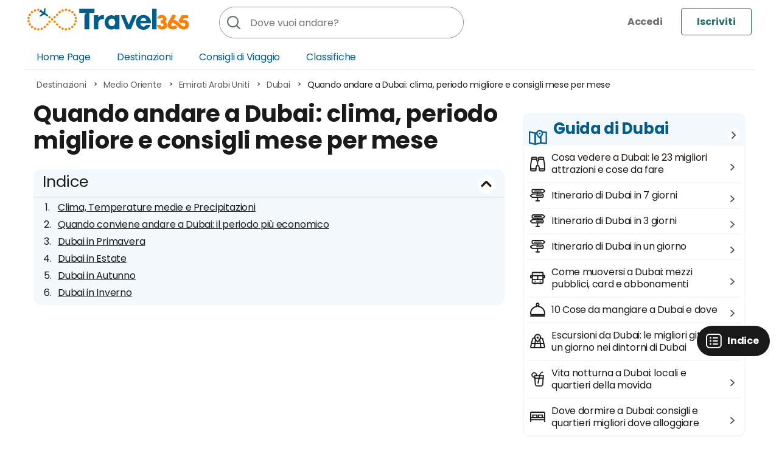

--- FILE ---
content_type: text/html; charset=UTF-8
request_url: https://www.travel365.it/dubai-quando-andare.htm
body_size: 10092
content:
<!DOCTYPE html>
<html lang="it">
<head>
<title>Quando andare a Dubai: clima, periodo migliore e consigli mese per mese</title>
<meta http-equiv="Content-Type" content="text/html; charset=UTF-8">
<meta name="viewport" content="width=device-width, initial-scale=1.0, maximum-scale=2.0">
<meta name="description" content="Quando andare a Dubai. Ecco info su clima e temperature mese per mese. Scopri il periodo migliore per visitare la città, quello meno caro e consigli su eventi e attività in ogni stagione.">
<meta name="gwt:property" content="locale=it">
<meta property="og:title" content="Quando andare a Dubai: clima, periodo migliore e consigli mese per mese">
<meta property="og:site_name" content="Travel365">
<meta property="og:image" content="https://www.travel365.it/foto/burj-al-arab-3.jpg">
<meta property="og:description" content="Quando andare a Dubai. Ecco info su clima e temperature mese per mese. Scopri il periodo migliore per visitare la città, quello meno caro e consigli su eventi e attività in ogni stagione.">
<meta property="og:url" content="https://www.travel365.it/dubai-quando-andare.htm">
<meta property="og:type" content="article">
<meta property="fb:app_id" content="632302186780467">
<meta name="robots" content="index, follow">
<meta name="language" content="it">
<link href="https://www.travel365.it/dubai-quando-andare.htm" rel="canonical">
<link rel="stylesheet" type="text/css" href="/g/g.css">
<link rel="preload" href="/g/font/1.woff2" as="font" type="font/woff2" crossorigin>
<link rel="preload" href="/g/font/2.woff2" as="font" type="font/woff2" crossorigin>
<link rel="preconnect" href="//fundingchoicesmessages.google.com" crossorigin="use-credentials">
<script async src="/g/j.js"></script>
<link rel="manifest" href="/manifest.json">

<link rel="preload" as="style" href="/g/other/article.css" onload="this.onload=null;this.rel='stylesheet'">
<noscript><link rel="stylesheet" href="/g/other/article.css"></noscript>
<link rel="preload" as="image" href="/f/burj-al-arab-3-__768x408__.jpg.webp" imagesrcset="/f/burj-al-arab-3-__400x213__.jpg.webp 400w, /f/burj-al-arab-3-__768x408__.jpg.webp 768w" imagesizes="100vw" media="(max-width: 767px)">

<script>(()=>{function e(){var e=document.createElement("script");e.src="https://pagead2.googlesyndication.com/pagead/js/adsbygoogle.js?client=ca-pub-4225234434112018",e.async=!0,e.crossOrigin="anonymous",document.body.appendChild(e)}"complete"===document.readyState||"interactive"===document.readyState?e():window.addEventListener("DOMContentLoaded",e,{once:!0})})();</script>

</head>
<body>
<header id="header"><div id="h">
<div class="usernav">
<a href="/dashboard/" onClick="openLoginBox();return false;" title="Accedi" rel="nofollow" class="loginbtn"><img src="/g/icon.svg#bellnotify" alt="Accedi"></a>
<a href="/registrati/" title="Iscriviti" class="signinbtn">Iscriviti</a>
</div>
<a href="#" onmousedown="navmenu();return false;" id="opennav"><img src="/g/icon.svg#nav" alt="Menu"></a>
<a href="#" onclick="searchMobile();return false;" id="opensearch"><img src="/g/icon.svg#searchblack" alt="Ricerca"></a>
<a href="https://www.travel365.it/" title="Travel 365" id="logo"><img src="/g/logo.svg" alt="Travel365"></a>
<div itemscope itemtype="http://schema.org/WebSite"><meta itemprop="url" content="https://www.travel365.it/">
<form id="search" itemprop="potentialAction" itemscope itemtype="http://schema.org/SearchAction" method="get" action="/cerca/">
<meta itemprop="target" content="https://www.travel365.it/cerca/?q={q}">
<input itemprop="query-input" type="search" id="qsearch" name="q" autocomplete="off" required="required" placeholder="Dove vuoi andare?" value="">
<button type="submit" aria-label="Cerca"></button>
</form>
</div>
</div></header>
<nav id="nav"><ul>
<li><a href="/" title="Travel365">Home Page</a></li>
<li><a href="/destinazioni/" title="Le guide per scoprire il mondo e conoscere il tuo prossimo viaggio" class="nav_destination">Destinazioni</a>
<ul class="nav_sublist"><li><a href="/destinazioni/africa/" title="Africa">Africa</a></li>
<li><a href="/destinazioni/asia/" title="Asia">Asia</a></li>
<li><a href="/destinazioni/europa/" title="Europa">Europa</a></li>
<li><a href="/destinazioni/oceania/" title="Oceania">Oceania</a></li>
<li><a href="/destinazioni/nord-america/" title="Nord America">Nord America</a></li>
<li><a href="/destinazioni/america-centrale/" title="America Centrale">America Centrale</a></li>
<li><a href="/destinazioni/sud-america/" title="Sud America">Sud America</a></li>
<li><a href="/destinazioni/medio-oriente/" title="Medio Oriente">Medio Oriente</a></li></ul></li>
<li><a href="/consigli-di-viaggio/" title="Tutti i consigli per organizzare al meglio i tuoi viaggi">Consigli di Viaggio</a></li>
<li><a href="/classifiche/" title="Classifiche e le top ten per ogni curiosità e per ogni tema">Classifiche</a></li>
<li class="login"><a href="/dashboard/" onClick="openLoginBox();return false;" title="Accedi" rel="nofollow">
<img src="/g/icon.svg#usergray" alt="Login">
<span>Travel365.it</span> Accedi</a></li>
</ul>
</nav>
<div id="content">

<div class="breadcrumbscont">
<ol id="breadcrumbs" vocab="http://schema.org/" typeof="BreadcrumbList"><li property="itemListElement" typeof="ListItem"><a property="item" typeof="WebPage" href="https://www.travel365.it/destinazioni/" title="Destinazioni"><span property="name">Destinazioni</span></a><meta property="position" content="1"></li><li property="itemListElement" typeof="ListItem"><a property="item" typeof="WebPage" href="https://www.travel365.it/destinazioni/medio-oriente/" title="Medio Oriente"><span property="name">Medio Oriente</span></a><meta property="position" content="2"></li><li property="itemListElement" typeof="ListItem"><a property="item" typeof="WebPage" href="https://www.travel365.it/destinazioni/medio-oriente/emirati-arabi-uniti/" title="Emirati Arabi Uniti"><span property="name">Emirati Arabi Uniti</span></a><meta property="position" content="3"></li><li property="itemListElement" typeof="ListItem"><a property="item" typeof="WebPage" href="https://www.travel365.it/destinazioni/medio-oriente/emirati-arabi-uniti/dubai/" title="Dubai"><span property="name">Dubai</span></a><meta property="position" content="4"></li><li property="itemListElement" typeof="ListItem"><span property="name">Quando andare a Dubai: clima, periodo migliore e consigli mese per mese</span><meta property="position" content="5"></li></ol>
</div>
<div id="articlepage" class="center sidebarpage">

<article class="si">
<div class="firstphotobox hidedesktop"><img fetchpriority="high" src="/f/burj-al-arab-3-__768x408__.jpg.webp" srcset="/f/burj-al-arab-3-__400x213__.jpg.webp 400w, /f/burj-al-arab-3-__768x408__.jpg.webp 768w" sizes="100vw" width="768" height="408" decoding="async" loading="eager" alt="burj al arab 3" class="imgmobiletop">
            <a class="sharebtn" title="Condividi" href="#" onclick="share('Quando andare a Dubai: clima, periodo migliore e consigli mese per mese', 'https://www.travel365.it/dubai-quando-andare.htm');return false;"></a>
            </div>

<div itemscope itemtype="http://schema.org/Article" class="article">
<h1 itemprop="headline">Quando andare a Dubai: clima, periodo migliore e consigli mese per mese</h1>
<div itemprop="articleBody" class="articlebody">
<details id="index" open>
<summary class="index_title">Indice</summary>
<div class="index_contain"><ol><li class="index_ol_li"><a href="#clima-temperature-medie-precipitazioni" title="Clima, Temperature medie e Precipitazioni">Clima, Temperature medie e Precipitazioni</a></li>
<li class="index_ol_li"><a href="#quando-conviene-andare-dubai-periodo-piu-economico" title="Quando conviene andare a Dubai: il periodo più economico">Quando conviene andare a Dubai: il periodo più economico</a></li>
<li class="index_ol_li"><a href="#dubai-primavera" title="Dubai in Primavera">Dubai in Primavera</a></li>
<li class="index_ol_li"><a href="#dubai-estate" title="Dubai in Estate">Dubai in Estate</a></li>
<li class="index_ol_li"><a href="#dubai-autunno" title="Dubai in Autunno">Dubai in Autunno</a></li>
<li class="index_ol_li"><a href="#dubai-inverno" title="Dubai in Inverno">Dubai in Inverno</a></li>
</ol>
<a href="#" onclick="indexFixed(0);return false;" class="index_closefixed" title="Chiudi indice">Chiudi indice</a>
</div>
</details>

<div class="advintext">
<ins class="adsbygoogle" style="display:block; text-align:center;" data-full-width-responsive="true" data-ad-layout="in-article" data-ad-format="fluid" data-ad-client="ca-pub-4225234434112018" data-ad-slot="4706683801"></ins>
<script>(adsbygoogle = window.adsbygoogle || []).push({});</script>
</div>

<p>Caratterizzata da particolarissime architetture, grattacieli che sfidano la gravità e boutique di lusso, Dubai è una delle città più grandi e moderne al mondo, nonché <strong>una delle mete turistiche più gettonate</strong> grazie alle <a href="https://www.travel365.it/dubai-cosa-vedere.htm" title="Cosa vedere a Dubai: le 18 migliori attrazioni e cose da fare">tantissime attrazioni da vedere</a>.<br>Cosmopolita e all'avanguardia, va scoperta in tutta la sua "magnificenza" in senso lato: proprio qui si trova <a href="https://www.travel365.it/grattacieli-piu-alti-mondo.htm">il grattacielo più alto del mondo</a>, il <strong>Burj Khalifa</strong>, che sfiora il cielo con i suoi 830 m d'altezza.<br>Città in equilibrio fra antico oriente e terzo millennio è davvero una meta imperdibile. Ecco consigli e indicazioni sul periodo migliore in cui visitare questa splendida città.</p> 
<div class="advintext">
<ins class="adsbygoogle" style="display:block; text-align:center;" data-full-width-responsive="true" data-ad-layout="in-article" data-ad-format="fluid" data-ad-client="ca-pub-4225234434112018" data-ad-slot="1997733569"></ins>
<script>(adsbygoogle = window.adsbygoogle || []).push({});</script>
</div>
<a id="clima-temperature-medie-precipitazioni"></a><h3>Clima, Temperature medie e Precipitazioni</h3><div class="tablecontainer"><table style="text-align:center;"> <thead><tr><th>Mese</th> <th>Temperatura media</th> <th>Giorni di pioggia</th> </tr> </thead> <tbody><tr><td>Gennaio</td> <td>15 / 24°</td> <td>2 gg / 10 mm</td> </tr>
<tr><td>Febbraio</td> <td>17 / 26°</td> <td>4 gg / 35 mm</td> </tr>
<tr><td>Marzo</td> <td>19/ 29°</td> <td>4 gg / 25 mm</td> </tr>
<tr><td>Aprile</td> <td>22 / 34°</td> <td>2 gg / 10 mm</td> </tr>
<tr><td>Maggio</td> <td>26 / 39°</td> <td>0 gg / 1 mm</td> </tr>
<tr><td>Giugno</td> <td>29 / 40°</td> <td>0 gg / 0 mm</td> </tr>
<tr><td>Luglio</td> <td>31 / 41°</td> <td>0 gg / 0 mm</td> </tr>
<tr><td>Agosto</td> <td>31 / 42°</td> <td>0 gg / 0 mm</td> </tr>
<tr><td>Settembre</td> <td>29 / 39°</td> <td>0 gg / 0 mm</td> </tr>
<tr><td>Ottobre</td> <td>25 / 36°</td> <td>0 gg / 0 mm</td> </tr>
<tr><td>Novembre</td> <td>21 / 31°</td> <td>0 gg / 2mm</td> </tr>
<tr><td>Dicembre</td> <td>17 / 26°</td> <td>2 gg / 15 mm</td> </tr> </tbody></table></div>
<ul><li class="other"><strong>Periodo migliore</strong> tra novembre e marzo il soleggiamento è buono, le temperature miti ed è presente qualche sporadica pioggia a rinfrescare l'aria. Condizioni ottimali per visitare la città.</li>
<li class="other"><strong>Periodo da evitare</strong> sono sconsigliati i mesi più torridi (giugno-agosto), ma in linea di massima non c'è un vero e proprio periodo da evitare</li></ul>
<p><strong>Il clima tipico di Dubai è subtropicale desertico</strong>. Oscillante fra temperature medie di 20°C in inverno e 37°C in estate, Dubai è una città molto umida, a causa dei venti che soffiano dal mare, soprattutto in estate, e che portano l'umidità del Golfo Persico.<br>Le precipitazioni sono molto scarse, si verificano soprattutto sotto forma di brevi rovesci, nel periodo compreso fra Dicembre e Aprile.</p> 
<div class="advintext">
<ins class="adsbygoogle" style="display:block; text-align:center;" data-full-width-responsive="true" data-ad-layout="in-article" data-ad-format="fluid" data-ad-client="ca-pub-4225234434112018" data-ad-slot="2544528476"></ins>
<script>(adsbygoogle = window.adsbygoogle || []).push({});</script>
</div>
<a id="quando-conviene-andare-dubai-periodo-piu-economico"></a><h3>Quando conviene andare a Dubai: il periodo più economico</h3>
<p><img itemprop="image" loading="lazy"  alt="deserto dubai" src="https://www.travel365.it/foto/deserto-dubai.jpg" srcset="https://www.travel365.it/f/deserto-dubai-__400x0__.jpg.webp 400w, https://www.travel365.it/f/deserto-dubai-__768x0__.jpg.webp 768w, https://www.travel365.it/f/deserto-dubai.jpg.webp 1200w" sizes="(max-width: 768px) 100vw, 400px" style="float:right;width:400px;">
Il periodo più economico è quello che va da Giugno a Settembre, in cui le temperature sono però decisamente elevate e quindi condizionanti in negativo rispetto a determinate attrazioni ed escursioni.<br><br>Un buon compromesso per clima favorevole e costi sono <strong>i mesi di aprile e maggio</strong>.</p>
<a id="dubai-primavera"></a><h3>Dubai in Primavera</h3>
<p><img itemprop="image" loading="lazy"  alt="souk 1" src="https://www.travel365.it/foto/souk-1-1.jpg" srcset="https://www.travel365.it/f/souk-1-1-__400x0__.jpg.webp 400w, https://www.travel365.it/f/souk-1-1-__768x0__.jpg.webp 768w, https://www.travel365.it/f/souk-1-1.jpg.webp 1200w" sizes="(max-width: 768px) 100vw, 400px" style="float:right;width:400px;">
Visitare Dubai in Primavera significa vederla vestirsi di sole e di turchese. Le piogge diventano sempre più sporadiche, la temperatura si alza ed è possibile fare i primi bagni rinfrescanti, nelle acque cristalline e turchesi del mare di questa meravigliosa città.<br><strong>Dubai in primavera è racchiusa nei suoi souk</strong>, che spaziano per profumi e colori dal mercatino delle spezie a quello dei tessuti o dell'oro, dove è possibile entrare in contatto con l'identità mediorientale della città. O ancora, Dubai in primavera è <strong>il suo deserto</strong>, da vivere con l'ausilio di temperature ancora miti: oasi e dune di sabbia per un'esperienza indimenticabile e irripetibile.<br>Tipico inoltre della Dubai primaverile è il <em>Taste of Dubai</em>: un festival che permette di immergersi nei sapori e nei profumi speziati della cucina tipica. Degustazioni e lezioni di cucina, con i migliori chef stellati del posto.<br>Ai più piccoli è invece dedicato il Dubai zoo presso il Wild Wadi, con tantissime attività didattiche per divertirsi e imparare.</p> 
<p class="tipsEsim">
<img loading="lazy" class="tipsEsim_img" src="/foto/article/esim.svg" alt="" width="70" height="30">
<strong>Senza internet quando ne hai più bisogno? Non rischiare!</strong> Con le eSIM di Saily ti connetti in un istante, ovunque e senza stress! Usa il codice "Travel365" per avere lo sconto del 15% riservato a te!
<a class="tipsEsim_btn" href="https://lp.t365.it/saily/?art=2514" rel="nofollow noreferrer" target="_blank" title="Scopri di più">Scopri di più</a>
</p><div class="advintext">
<ins class="adsbygoogle" style="display:block; text-align:center;"  data-full-width-responsive="true" data-ad-layout="in-article" data-ad-format="fluid" data-ad-client="ca-pub-4225234434112018" data-ad-slot="8343650060"></ins>
<script>(adsbygoogle = window.adsbygoogle || []).push({});</script>
</div>
<a id="dubai-estate"></a><h3>Dubai in Estate</h3><p><img itemprop="image" loading="lazy"  alt="dubai 3" src="https://www.travel365.it/foto/dubai-3.jpg" srcset="https://www.travel365.it/f/dubai-3-__400x0__.jpg.webp 400w, https://www.travel365.it/f/dubai-3-__768x0__.jpg.webp 768w, https://www.travel365.it/f/dubai-3.jpg.webp 1200w" sizes="(max-width: 768px) 100vw, 400px" style="float:right;width:400px;">
Dubai estiva è una Dubai marina, fatta di <strong>parchi acquatici</strong>, <strong>mare</strong> nelle ore più miti della giornata <strong>e attività al chiuso</strong>, in ambienti refrigerati, a causa della temperatura davvero molto elevata.<br>Annualmente, l'estate viene annunciata da un <strong>evento tradizionale</strong>: <em>l'Eid-al-fitr</em>, la festa che celebra la fine del Ramadan (il digiuno islamico). In occasione di questo evento gioioso e pieno di fermento, è possibile partecipare a numerosissime attvità divertenti in ogni angolo della città, rilassarsi in hotel a cinque stelle, approfittare dei saldi offerti dai centri commerciali, partecipare a concerti di star locali e internazionali e assistere al meraviglioso <em>Eid Fireworks:</em> uno spettacolo di fuochi d'artificio.<br>Un altro annuale evento è il <em>Dubai Summer Surprises</em>, che dura addirittura sei settimane e prevede spettacoli di musicisti, pattinaggio sul ghiaccio, attività acquatiche e tanti spettacoli per i bambini.<br>Imperdibili il <strong>Dubai Mall</strong>, il più importante e grande centro commerciale di Dubai (che inaugura la stagione estiva con i saldi), in cui è possibile assistere allo <strong>spettacolo delle fontane danzanti</strong>: gli spruzzi d'acqua cambiano colore e ritmo a suon di musica; e l'<strong>Atlantis</strong>: un immenso parco acquatico, che con le sue tantissime attrazioni simula il perduto mondo di Atlantide.</p> 
<div class="advintext">
<ins class="adsbygoogle" style="display:block; text-align:center;" data-full-width-responsive="true" data-ad-layout="in-article" data-ad-format="fluid" data-ad-client="ca-pub-4225234434112018" data-ad-slot="1443416679"></ins>
<script>(adsbygoogle = window.adsbygoogle || []).push({});</script>
</div>
<a id="dubai-autunno"></a><h3>Dubai in Autunno</h3>
<p><img itemprop="image" loading="lazy"  alt="burj khalifa 1" src="https://www.travel365.it/foto/burj-khalifa-1-1.jpg" srcset="https://www.travel365.it/f/burj-khalifa-1-1-__400x0__.jpg.webp 400w, https://www.travel365.it/f/burj-khalifa-1-1-__768x0__.jpg.webp 768w, https://www.travel365.it/f/burj-khalifa-1-1.jpg.webp 1200w" sizes="(max-width: 768px) 100vw, 400px" style="float:right;width:400px;">
<strong>L'autunno è la stagione migliore per visitare Dubai</strong>. La temperatura si abbassa un po' ma rimane comunque prettamente estiva, le spiagge sono affollate e il mare mantiene i suoi 28°C circa e il suo colore turchino. Il cielo è ancora limpidissimo e la probabilità di pioggia è praticamente nulla.<br>Un imperdibile evento autunnale è il <em>Diwali a Dubai</em>, un festival delle luci, che rende magica l'atmosfera della città.<br>Inoltre, il cielo terso d'autunno diventa lo sfondo perfetto per un panorama mozzafiato dal <strong>Burj Khalifa</strong>: il grattacielo più alto del mondo, ben 830 m di cemento, acciaio e vetro.<br>Ispirata nella forma al fiore hymenocallis, questa immensa torre è adibita sia a un uso di tipo commerciale che residenziale. Arredata con pavimenti in travertino d'argento e tappeti fatti a mano, <strong>offre una vista unica sulla città</strong>, grazie agli osservatori posizionati ai piani 124, 125 e 148, che diventerà forse il più bel ricordo di un viaggio a Dubai. Ai vostri occhi si spalancherà l'anima di questa metropoli: il cuore pulsante, fatto di architetture ed edifici futuristici e tutto intorno il deserto.</p>
<a id="dubai-inverno"></a><h3>Dubai in Inverno</h3>
<p><img itemprop="image" loading="lazy"  alt="dubai fuochi d artificio" src="https://www.travel365.it/foto/dubai-fuochi-d-artificio.jpg" srcset="https://www.travel365.it/f/dubai-fuochi-d-artificio-__400x0__.jpg.webp 400w, https://www.travel365.it/f/dubai-fuochi-d-artificio-__768x0__.jpg.webp 768w, https://www.travel365.it/f/dubai-fuochi-d-artificio.jpg.webp 1200w" sizes="(max-width: 768px) 100vw, 400px" style="float:right;width:400px;">
L'inverno a Dubai è una stagione mite. Le temperature si aggirano intorno ai 27°C, l'acqua del mare è ancora calda e le piogge sono intense ma brevi. <strong>Una delle più importanti feste invernali</strong>, che viene celebrata il 2 Dicembre di ogni anno, è il <em>National Day</em>: occasione in cui viene festeggiato l'anniversario della nascita degli Emirati Arabi Uniti, con feste, parate e fuochi d'artificio. Inoltre, sempre durante la prima settimana di Dicembre, ricorre il <em>Dubai Winter Festival</em>, in cui la città si veste a tema natalizio con <strong>mercatini, dolci natalizi, grotta di Babbo Natale e accensione dell'albero</strong>.<br>Nel mese di Febbraio viene invece festeggiato il Capodanno cinese (generalmente cade durante la prima settimana), con feste sfarzose sparse in ogni angolo della città.<br>Per i più romantici è invece possibile trascorrere la festa di San Valentino al Burj Al Arab: il famosissimo hotel a forma di vela gonfiata dal vento, che sorge su un'isola artificiale, che sembra sbocciare dal mare ed è collegata a <strong>Jumeirah beach</strong> da una passerella. In occasione della festa degli innamorati, è davvero straordinario gustare calici di vino al lounge del 27° piano, con un panorama romantico della città al tramonto.</p>
<h4>Come vestirsi: cosa mettere in valigia</h4>
<ul><li class="other"><strong>In inverno</strong> A causa delle possibili piogge e delle raffiche di vento che non permettono l'utilizzo degli ombrelli, è consigliabile portare un k-way e alternare abiti leggeri e un po' più pesanti, visti i quasi dieci gradi di escursione termica fra il giorno e la notte.</li> <li class="other"><strong>In estate</strong> è consigliabile portare indumenti leggeri e in fibre naturali come il cotone, di colore bianco o comunque chiaro. Un ulteriore consiglio è quello di utilizzare pantaloni e maniche lunghe, che limitano al massimo la dispersione idrica. Importantissimo è l'uso di una crema protettiva alta.</li>
<li class="other"><strong>In autunno e in primavera</strong> Si consigliano indumenti leggeri + giacche a vento o scialli per la sera. Importantissimo è in ogni stagione l'utilizzo di un cappello che ripari la testa dal sole.</li></ul>
<h4>Non hai ancora prenotato il tuo viaggio? Scopri le nostre offerte!</h4>
<ul><li class="flight"><span>Voli low cost</span> <a href="https://t365.it/volo-roma-dubai10" rel="nofollow noreferrer" target="_blank" title="Volo Roma Dubai">a partire da €301,00 - guarda le offerte</a></li>
<li class="sleep"><span>Dove dormire</span> <a href="https://t365.it/hotel-a-dubai10" rel="nofollow noreferrer" target="_blank" title="Hotel a Dubai">Hotel e b&b a partire da €60,00 a camera - guarda le offerte</a></li></ul><h4>Assicurazione di viaggio: il nostro consiglio</h4>
<p>Noi ci affidiamo sempre alla compagnia <span class="insurancename"><img src="/foto/article/insurance-name.webp" loading="lazy" alt="Compagnia di assicurazioni"></span>, che fornisce una <strong>copertura completa a dei prezzi assolutamente competitivi</strong>.<br>
Inoltre mettono a disposizione un'<strong>assistenza clienti, un call center sempre attivo</strong> e l'<strong>assicurazione medica h24 con consulenza medica telefonica Illimitata</strong>: sappiamo bene che quando ci si trova all'estero in situazioni di emergenza, trovare un consulente sempre pronto a rispondere è la cosa più importante.<br>
<a href="https://t365.it/assicurazione-viaggi-consiglio?source=PARCONSIGLIO-ID2514" title="Visita il sito" rel="nofollow noreferrer" target="_blank">Visita il loro sito</a> e <strong>ricevi uno sconto del 10% sulla tua polizza riservato agli utenti di Travel365</strong>.</p>
</div>
<div class="bannerinsurance">
<a href="https://t365.it/sconto-assicurazione-viaggi?source=BANNERSCONTO-ID2514" title="Sconto del 10% sulla assicurazione di viaggio" target="_blank" rel="nofollow noreferrer">
<picture>
<source media="(max-width: 767px)" srcset="/foto/article/insurance-discount.webp">
<source media="(min-width: 768px)" srcset="/foto/article/insurance-discount-desktop.webp">
<img loading="lazy" src="https://www.travel365.it/foto/article/insurance-discount.webp" width="375" height="313" alt="Sconto del 10% sulla assicurazione di viaggio">
</picture>
</a>
</div>


<div class="downloadguide">
<a href="/download-guide/pre-download/guida-207-dubai.htm" id="downloadguidepdf" rel="nofollow" title="Scarica la guida smart di Dubai in PDF">
<picture>
<source media="(max-width: 767px)" srcset="/foto/article/download-guide.webp">
<source media="(min-width: 768px)" srcset="/foto/article/download-guide-desktop.webp">
<img loading="lazy" src="https://www.travel365.it/foto/article/download-guide.webp" width="350" height="445" alt="Scarica la guida smart in PDF">
</picture>
<span>Dubai</span>
</a>
</div>
<div class="author">
<div id="autore">
<div itemprop="author" itemscope="" itemtype="http://schema.org/Person">
<a href="/profilo/6131-adriana-montalbano-redazione.htm" title="scritto da Adriana Montalbano" itemprop="url">
<img loading="lazy" src="/f/profili/6131-32187559-__99x99__.jpg.webp" itemprop="image" alt="Foto di Adriana Montalbano">
<strong itemprop="name">Adriana Montalbano</strong>
</a>
</div>
</div>
<span class="lastupdate">Articolo aggiornato a Giugno 2025 grazie al contributo di 116 viaggiatori. <a  href="/ajax/correzioni/?id=2514" onclick="box.ajax('/ajax/correzioni/?id=2514&aj=1');return false;" rel="nofollow"  title="Dai un suggerimento">Dai anche tu il tuo contributo</a></span>
</div>

<div class="linkcorrection">
<h4>Hai dei suggerimenti?</h4>
<span>Contribuisci a migliorare le informazioni</span>
<p>Orari, prezzi e altre informazioni cambiano spesso, grazie ai tuoi feedback puoi aiutare migliaia di viaggiatori come te.</p>
<a href="/ajax/correzioni/?id=2514" onclick="box.ajax('/ajax/correzioni/?id=2514&aj=1');return false;" rel="nofollow" class="linkcorrectionbtn" title="Dai un suggerimento">Dai un suggerimento</a>
</div>

<div>
<ins class="adsbygoogle" style="display:block" data-ad-format="autorelaxed" data-ad-client="ca-pub-4225234434112018" data-ad-slot="1813957403"></ins>
<script>(adsbygoogle = window.adsbygoogle || []).push({});</script>
<br>
</div>

<meta itemprop="dateModified" content="2025-06-24T17:08:31+02:00">
<span itemprop="publisher" itemscope itemtype="http://schema.org/Organization" class="publisher">
<meta itemprop="name" content="Travel365">
<span itemprop="logo" itemscope itemtype="https://schema.org/ImageObject">
<meta itemprop="url" content="https://www.travel365.it/g/logo.png">
</span>
</span>
<meta itemprop="mainEntityOfPage" content="https://www.travel365.it/dubai-quando-andare.htm">
</div>
</article>

<aside class="de">


<h3><a href="/destinazioni/medio-oriente/emirati-arabi-uniti/dubai/" title="Dubai | Guida smart per visitare Dubai">Guida di Dubai</a></h3>
<div class="relatedarticle">
<ul>
<li class="relatedtype typeart6"><a href="/dubai-cosa-vedere.htm" title="Cosa vedere a Dubai: le 23 migliori attrazioni e cose da fare">Cosa vedere a Dubai: le 23 migliori attrazioni e cose da fare</a></li>
<li class="relatedtype typeart13"><a href="/dubai-itinerario-7-giorni.htm" title="Itinerario di Dubai in 7 giorni">Itinerario di Dubai in 7 giorni</a></li>
<li class="relatedtype typeart13"><a href="/dubai-itinerario-3-giorni.htm" title="Itinerario di Dubai in 3 giorni">Itinerario di Dubai in 3 giorni</a></li>
<li class="relatedtype typeart13"><a href="/dubai-itinerario-1-giorno.htm" title="Itinerario di Dubai in un giorno">Itinerario di Dubai in un giorno</a></li>
<li class="relatedtype typeart26"><a href="/dubai-come-muoversi.htm" title="Come muoversi a Dubai: mezzi pubblici, card e abbonamenti">Come muoversi a Dubai: mezzi pubblici, card e abbonamenti</a></li>
<li class="relatedtype typeart25"><a href="/dubai-cosa-mangiare.htm" title="10 Cose da mangiare a Dubai e dove">10 Cose da mangiare a Dubai e dove</a></li>
<li class="relatedtype typeart15"><a href="/escursioni-dintorni-dubai.htm" title="Escursioni da Dubai: le migliori gite di un giorno nei dintorni di Dubai">Escursioni da Dubai: le migliori gite di un giorno nei dintorni di Dubai</a></li>
<li class="relatedtype typeart22"><a href="/dubai-vita-notturna.htm" title="Vita notturna a Dubai: locali e quartieri della movida">Vita notturna a Dubai: locali e quartieri della movida</a></li>
<li class="relatedtype typeart23"><a href="/dubai-dove-dormire.htm" title="Dove dormire a Dubai: consigli e quartieri migliori dove alloggiare">Dove dormire a Dubai: consigli e quartieri migliori dove alloggiare</a></li>

</ul>
</div>



</aside>

</div>
<a href="#" onclick="indexFixed(1);return false;" title="Visualizza indice" data-action="showIndex" id="viewIndex">Indice</a>

</div>

<footer id="footer">
<div class="center">
<div class="top">
<img class="footer_logo" loading="lazy" src="/g/logo.svg" alt="Travel365">
<a href="https://www.pinterest.it/Travel365It/" title="Pinterest Travel365" target="_blank" rel="nofollow noreferrer" class="pi social"></a>
<a href="https://www.youtube.com/@travel365it" title="Youtube Travel365" target="_blank" rel="nofollow noreferrer" class="yt social"></a>
<a href="https://www.tiktok.com/@travel365.it" title="Tiktok Travel365" target="_blank" rel="nofollow noreferrer" class="tt social"></a>
<a href="https://www.instagram.com/travel365.it/" title="Instagram Travel365" target="_blank" rel="nofollow noreferrer" class="ig social"></a>
<a href="https://www.facebook.com/travel365it/" title="Facebook Fanpage Travel365" target="_blank" rel="nofollow noreferrer" class="fb social"></a>

</div>
<div class="txt">
<p>Travel365 è esperienze, guide, informazioni e curiosità legate ai viaggi. E' più di un progetto: è un'ambizione, è un traguardo, un'avventura. La tua avventura, il tuo modo di viaggiare, il tuo modo di vivere il mondo. Libero, personale, da disegnare e colorare con le tue emozioni.<br> <a href="/about/" title="Scopri chi siamo e contattaci">Scopri chi siamo e contattaci</a></p>
</div>
</div>
<div class="fbottom">
<div class="center">
<p>Copyright &copy; Travel365.it, tutti i diritti sono riservati.<br>
Travel365 è un prodotto di proprietà Emade Srl - P. IVA 02699950818.
<a href="/privacy.htm" rel="nofollow" title="Privacy">Privacy Policy e Termini Condizioni</a> - 
<a href="#" rel="nofollow" onclick="googlefc.callbackQueue.push(googlefc.showRevocationMessage);return false;">Preferenze cookie privacy</a>
</p>
<div class="downloadapp">
<a href="/goapp/i/?utm_source=travel365&utm_campaign=footer&utm_medium=link" title="Travel365 su Google Play" target="_blank" rel="nofollow noreferrer" class="googleplay"><img src="/foto/site/google-play.svg" width="160" height="52" loading="lazy" alt="Travel365 su Google Play"></a>
<a href="/goapp/i/?utm_source=travel365&utm_campaign=footer&utm_medium=link" title="Travel365 su App Store iPhone" target="_blank" rel="nofollow noreferrer" class="googleplay"><img src="/foto/site/app-store.svg" width="160" height="52" loading="lazy" alt="Travel365 su App Store iPhone"></a>
</div>
</div>
</div>
</footer>
<script>
var indexArticle=document.getElementById("index");
function indexFixed(type){
    if (type==1) {
        indexArticle.classList.add("fixed");
        indexArticle.open=true;
    } else {
        indexArticle.classList.remove("fixed");
    }
}

function setCloseIndex(){
    var listLink=indexArticle.getElementsByTagName("a");
    var i,nLink=listLink.length;
    for (i=0;i<nLink;i++) {
        listLink[i].addEventListener("click", function(){indexFixed(0)});
    }
}

</script>
<!-- Google Tag Manager -->
<script>window.dataLayer = window.dataLayer || [];function gtag(){dataLayer.push(arguments);}dataLayer.push({'content_group1': 'destinazioni','content_group2': 'quando andare'});
(function(w,d,s,l,i){w[l]=w[l]||[];w[l].push({'gtm.start':
new Date().getTime(),event:'gtm.js'});var f=d.getElementsByTagName(s)[0],
j=d.createElement(s),dl=l!='dataLayer'?'&l='+l:'';j.async=true;j.src=
'https://www.googletagmanager.com/gtm.js?id='+i+dl;f.parentNode.insertBefore(j,f);
})(window,document,'script','dataLayer','GTM-PDSM3N5');</script>
<!-- End Google Tag Manager -->
<script>
window.googlefc = window.googlefc || {};
window.googlefc.callbackQueue = window.googlefc.callbackQueue || [];
googlefc.callbackQueue.push({'AD_BLOCK_DATA_READY':() => {
var gcm={'security_storage':'granted','functionality_storage':'granted','ad_storage': 'granted','analytics_storage': 'granted','ad_user_data': 'granted','ad_personalization': 'granted','personalization_storage': 'granted'};
if(googlefc.getAdBlockerStatus()!=3){//Cookie essentially
gcm.ad_personalization='denied';gcm.personalization_storage='denied';gcm.ad_storage='denied';gcm.ad_user_data='denied';
}
if (!googlefc.ccpa) {
    gtag('consent','update',gcm);
}
}});
</script>
</body>
</html>

--- FILE ---
content_type: text/html; charset=utf-8
request_url: https://www.google.com/recaptcha/api2/aframe
body_size: 267
content:
<!DOCTYPE HTML><html><head><meta http-equiv="content-type" content="text/html; charset=UTF-8"></head><body><script nonce="R7Z9Nese9CKZ9yn7dvOREw">/** Anti-fraud and anti-abuse applications only. See google.com/recaptcha */ try{var clients={'sodar':'https://pagead2.googlesyndication.com/pagead/sodar?'};window.addEventListener("message",function(a){try{if(a.source===window.parent){var b=JSON.parse(a.data);var c=clients[b['id']];if(c){var d=document.createElement('img');d.src=c+b['params']+'&rc='+(localStorage.getItem("rc::a")?sessionStorage.getItem("rc::b"):"");window.document.body.appendChild(d);sessionStorage.setItem("rc::e",parseInt(sessionStorage.getItem("rc::e")||0)+1);localStorage.setItem("rc::h",'1762199531319');}}}catch(b){}});window.parent.postMessage("_grecaptcha_ready", "*");}catch(b){}</script></body></html>

--- FILE ---
content_type: text/css
request_url: https://www.travel365.it/g/g.css
body_size: 8474
content:
:root{
--bluelogo:#005d8c;/*OLD #0073ad*/
--orangelogo:#ff8000;/*OLD #fd9603*/
--colorText:#1a1a1a;/*OLD #0a1733*/
--colorTextLight:#5f5f5f;
--colorBorder:#e5eef3;
--inputBorder:#c4cfde;
--white:#fff;
--greenGeneral:#286f67;/*#19a463 verde fiverr*/
}

@font-face{font-family:'Poppins';font-style:normal;font-weight:400;src:url("font/1.woff2") format('woff2');font-display:swap;}
@font-face{font-family:'Poppins';font-style:normal;font-weight:700;src:url("font/2.woff2") format('woff2');font-display:swap;}

@keyframes rotator{0%{transform:rotate(0deg);}100%{transform:rotate(270deg);}}
@keyframes dash{0%{stroke-dashoffset:187;}50%{stroke-dashoffset:46.75;transform:rotate(135deg);}100%{stroke-dashoffset:187;transform:rotate(450deg);}}
@keyframes fadein{0%{opacity:0;}100%{opacity:1;}}
@keyframes scale-fade{0%{opacity:0;transform:scale(.8) rotateX(-40deg)}50%{opacity:1}70%{transform:scale(1.05) rotateX(0)}100%{transform:scale(1) rotateX(0)}}

*{margin:0;padding:0;font-family:'Poppins',Arial,sans-serif;-webkit-tap-highlight-color:rgba(0,0,0,0);-webkit-tap-highlight-color:transparent;box-sizing:border-box;-webkit-box-sizing:border-box;}
body{background-color:#fff;color:var(--colorText);font-size:1rem;word-spacing:-0.5px;letter-spacing:-0.2px;}
a{text-decoration:none;color:var(--bluelogo);}
img{border:0;}
ul,ol{list-style:none outside none;overflow:hidden;}
label{display:block;cursor:pointer;}	
input[type="text"],input[type="email"],input[type="password"],input[type="date"],input[type="search"],input[type="number"],textarea,select{display:block;background-color:#fff;border:1px solid #ddd;height:40px;padding:7px 9px;color:var(--colorText);font-size:1rem;}
input[type="text"],input[type="email"],input[type="number"]{-webkit-appearance:none;appearance:none;}
input[type="text"]:hover,input[type="email"]:hover,input[type="password"]:hover,input[type="date"]:hover,input[type="search"]:hover,input[type="number"]:hover,textarea:hover,select:hover,
input[type="text"]:focus,input[type="email"]:focus,input[type="password"]:focus,input[type="date"]:focus,input[type="search"]:focus,input[type="number"]:focus,textarea:focus,select:focus{border-color:#999;outline:0 none;}
input[name="website"]{display:none;}
input[type="submit"],button{cursor:pointer;}


/*popup cookie law NEW*/
.fc-consent-root .fc-dialog .fc-header h1{line-height:5px !important;}
.fc-consent-root .fc-dialog div.fc-header{margin-bottom:-10px !important;}
.fc-consent-root .fc-dialog-content{max-height:262px !important;}
/*.fc-consent-root .fc-stacks .fc-stack-name{font-family:arial;opacity:.7 !important;}*/
.fc-consent-root .fc-stacks .fc-stack-name{font-family:arial;}
.fc-consent-root .fc-faq-header .fc-faq-label{filter:brightness(.8) !important;}
.fc-consent-root .fc-stacks ul li{margin-bottom:-10px !important;}
.fc-footer-buttons-divider:before{content:"";display:block;margin-bottom:15px;}
.fc-consent-root .fc-footer-buttons-container .fc-footer-buttons{flex-wrap:wrap !important;}
.fc-consent-root .fc-footer-buttons .fc-cta-consent{flex:0 0 230px !important;height:50px !important;translate:0 -25px;border-radius:300px !important;margin-left:0 !important;margin-bottom:0 !important;order:1 !important;overflow: hidden !important;}
.fc-consent-root .fc-footer-buttons .fc-cta-do-not-consent{position:absolute !important;bottom:9px !important;right:52% !important;flex:0 0 100% !important;height:auto !important;margin:0 !important;order:3 !important;}
.fc-consent-root .fc-footer-buttons .fc-cta-do-not-consent .fc-button-background{background-color:#fff !important;}
.fc-consent-root .fc-footer-buttons .fc-cta-do-not-consent:hover .fc-button-background{filter:initial !important;}
.fc-consent-root .fc-cta-consent .fc-button-label{position:relative;font-size:18px !important;background:url("check-cookie.svg") no-repeat right 15px center !important;background-size:26px 26px !important;}
.fc-consent-root .fc-dialog-container .fc-choice-dialog .fc-footer-buttons-container{position:relative !important;height:140px !important;}
.fc-consent-root .fc-footer-buttons .fc-cta-do-not-consent .fc-button-label{margin:0 !important;color:#515457 !important;font-weight:400 !important;line-height:25px !important;}
.fc-consent-root .fc-footer-buttons-container .fc-cta-manage-options{position:absolute !important;bottom:9px !important;left:52% !important;height:auto !important;margin:0 !important;z-index:9999 !important;}
.fc-consent-root .fc-footer-buttons-container .fc-cta-manage-options .fc-manage-options-third-button-label{background-color:#fff !important;margin:0 !important;font-family:"Open Sans" !important;color:#515457 !important;font-weight:400 !important;line-height:25px !important;}
@media(max-width:480px){
.fc-consent-root .fc-footer-buttons-container .fc-footer-buttons{flex-direction:row !important;align-items:center !important;}
.fc-consent-root .fc-footer-buttons .fc-cta-consent{margin-top:0 !important;height:50px !important;min-width:100% !important;}
.fc-consent-root .fc-footer-buttons .fc-cta-do-not-consent{margin:23px 0 0 0 !important;}
/*.fc-consent-root .fc-footer-buttons-container .fc-cta-manage-options{margin:20px 0 0 0 !important;}*/
}


/*HEADER*/
#header{clear:both;background:#fff;border-bottom:1px solid var(--bluelogo);width:100%;height:48px;z-index:9996;}
#h{width:100%;max-width:1200px;margin:0 auto;}
#h:after{content:" ";clear:both;display:block;text-indent:-9999px;}
#opennav{float:left;display:block;width:48px;height:48px;}
#opennav img{display:block;width:27px;height:27px;margin:10px auto;}
#opensearch{float:right;display:block;width:48px;height:48px;}
#opensearch img{display:block;width:20px;height:20px;margin:13px auto;}
#logo{display:block;width:145px;margin:0 auto;padding:11px 0;}
#logo img{float:right;display:block;width:140px;height:25px;}
.usernav{position:relative;clear:right;float:right;}
.usernav a{display:block;line-height:1.2rem;}
.loginbtn{width:43px;height:48px;overflow:hidden;}
.loginbtn img{display:block;width:20px;height:20px;margin:13px auto;}
.usernav .signinbtn{display:none;}
.loggato a{padding:9px 5px;}
.loggato img{display:block;border-radius:50%;width:30px;height:30px;}

#search{position:relative;display:none;clear:both;background-color:#fff;border-bottom:1px solid var(--bluelogo);width:100%;padding:7px 12px 10px 12px;z-index:4;}
#search.on{display:block;}
#search:before{content:" ";position:absolute;top:-4px;right:58px;border-color:transparent transparent #8c8c8c transparent;border-style:solid;border-width:0 9px 10px;}
#search:after{content:" ";position:absolute;top:7px;left:12px;right:12px;bottom:10px;border-radius:22px;box-shadow:0 0 0 1px #8c8c8c;z-index:-1;}
#qsearch{float:none;background-color:#fff;border:0;border-radius:22px;width:100%;height:44px;padding:9px 12px;font-size:1rem;appearance:none;-webkit-appearance:none;}
#search button{position:absolute;top:7px;right:12px;display:block;background:url("icon.svg#searchgrey") no-repeat 12px center #fff;background-size:17px 17px;border:0;border-radius:0 22px 22px 0;width:44px;height:44px;text-indent:-9999px;cursor:pointer;}
#qsearch:focus+button{background-image:url("icon.svg#searchblue");}
#search button:before{content:" ";float:left;border-left:1px solid #ccc;height:24px;}
#suggestsearch{position:static;border:0;box-shadow:none;max-height:210px;}
#suggestsearch.on{top:35px;border-top:1px solid #8c8c8c;border-radius:0 0 22px 22px;box-shadow:none;}
#suggestsearch li{padding-left:30px;}
#suggestsearch .guide{background:url("/g/icon.svg#locationblack") no-repeat 6px center;background-size:20px 25px;}
#suggestsearch .microguide{background:url("/g/icon.svg#microguidestrokeblack") no-repeat 3px center;background-size:25px 25px;}
#suggestsearch .suggest_article{background:url("/g/icon.svg#articlestrokeblack") no-repeat 4px center;background-size:20px 24px;}
#suggestsearch .btp{background:url("/g/icon.svg#rankingblack") no-repeat 4px center;background-size:20px 24px;}
#suggestsearch .diary{background:url("/g/home.svg#diaryblack") no-repeat 4px center;background-size:23px 26px;}
#suggestsearch .on{background-color:#f5f5f5;}

/*menu*/
#nav{position:fixed;top:0;left:0;background-color:#fff;width:75%;height:100%;padding-top:80px;transform:translateX(-100%);-webkit-transform:translateX(-100%);transition:transform .2s cubic-bezier(.4,0,.2,1);-webkit-transition:-webkit-transform .2s cubic-bezier(.4,0,.2,1);overflow-y:auto;backface-visibility:hidden;-webkit-backface-visibility:hidden;z-index:1;}
#nav.on{box-shadow:1px 0 3px 0 rgba(0,0,0,.9);transform:translateX(0);-webkit-transform:translateX(0);z-index:1999999999;visibility:visible;}
#nav.off{visibility:visible;z-index:999;}
#nav>ul{width:100%;max-width:1200px;margin:0 auto;overflow:visible;}
#nav li{display:block;}
#nav a{display:block;padding:15px;color:var(--colorText);}
#nav a:hover{background-color:rgba(80,80,80,.1);}
.nav_sublist{display:none;}
#nav .login{position:absolute;top:0;left:0;display:block;width:100%;}
#nav .login a{border-bottom:1px solid #ddd;height:73px;color:var(--bluelogo);line-height:1.2rem;}
#nav .login a:before,#nav .login a:after{content:" ";position:absolute;top:31px;right:15px;background-color:var(--bluelogo);width:11px;height:1px;transform:rotate(45deg);-webkit-transform:rotate(45deg);}
#nav .login a:after{top:39px;right:15px;transform:rotate(-45deg);-webkit-transform:rotate(-45deg);}
#nav .login span{display:block;color:var(--colorText);}
#nav .login img{float:left;border-radius:50%;width:40px;height:40px;margin-right:9px;}
#sfbox{visibility:hidden;transition:background .2s ease-out;-webkit-transition:background .2s ease-out;backface-visibility:hidden;-webkit-backface-visibility:hidden;}
#sfbox.on{position:fixed;top:0;right:0;left:0;background-color:rgba(0,0,0,.5);width:100%;height:120%;cursor:pointer;z-index:9997;backface-visibility:hidden;-webkit-backface-visibility:hidden;overflow-y:auto;visibility:visible;}
@media(min-width:768px){
#header{position:relative;border:0;height:auto;}
#opennav,#opensearch{display:none;}
#logo{float:left;width:195px;margin:19px 0 19px 5px;padding:0;}
#logo img{float:none;width:195px;height:27px;}
#logo:hover{opacity:.8;filter:alpha(opacity=80);}
.usernav a{display:inline-block;margin-top:11px;font-weight:bold;}
.loginbtn{width:auto;height:auto;padding:12px 20px;color:var(--colorTextLight);opacity:.9;overflow:visible;}
.loginbtn:before{content:"Accedi";}
.loginbtn:hover{color:var(--greenGeneral);opacity:1;}
.loginbtn img{display:none;}
.usernav .signinbtn{display:inline-block;background-color:var(--white);border:1px solid var(--greenGeneral);border-radius:4px;margin-right:5px;padding:12px 25px;color:var(--greenGeneral);letter-spacing:0;}
.usernav .signinbtn:hover{background-color:var(--greenGeneral);color:var(--white);}
.loggato a{padding:5px;}
.loggato img{width:40px;height:40px;}

#search{float:left;clear:none;display:block;border:0;width:40%;margin:11px 0 0 15px;padding:0;}
#search:before{display:none;}
#search:after{top:0;left:0;right:0;bottom:0;}
#search button{top:0;right:inherit;left:0;background-size:20px 20px;border-radius:22px 0 0 22px;width:44px;height:44px;}
#search button:before{display:none;}
#qsearch{padding-left:50px;}
#qsearch:hover,#qsearch:focus{border-color:#444;}
#suggestsearch{position:absolute;}
#suggestsearch.on{top:50px;left:0;width:100%;border:0;border-radius:12px;box-shadow:0 16px 40px rgba(25,27,38,.08), 0 0 0 1px var(--colorBorder) inset;max-height:215px;padding:3px 0;}
#suggestsearch li{padding-left:35px;}
#suggestsearch .guide{background-position:10px center;}
#suggestsearch .suggest_article{background-position:11px center;}
#suggestsearch .microguide{background-position:8px center;}
/*barra scroll*/
#suggestsearch::-webkit-scrollbar{width:10px;}
#suggestsearch::-webkit-scrollbar-thumb{background-color:#c1c1c1;border-radius:20px;}
#suggestsearch::-webkit-scrollbar-track{background-color:#f1f1f1;border-radius:0 20px 20px 0;overflow:hidden;}
#suggestsearch::-webkit-scrollbar-button:hover{background-color:#d2d2d2;}

#nav{position:relative;clear:both;width:auto;height:auto;padding:0;transform:translateX(0);-webkit-transform:translateX(0);overflow:visible;z-index:9;}
#nav>ul{border-bottom:1px solid #dadada;}
#nav li{position:relative;display:inline-block;}
#nav a{position:relative;padding:7px 15px;color:var(--bluelogo);z-index:2;}
#nav a:hover{background:none;color:var(--bluelogo);text-decoration:underline;}
#nav .login{display:none;}
.nav_sublist{position:absolute;top:34px;display:block;background-color:#fff;border-radius:12px;box-shadow:0 16px 40px rgba(25,27,38,.08), 0 0 0 1px var(--colorBorder) inset;width:365px;max-height:0;z-index:99999;}
#nav li:hover ul{max-height:500px;padding:5px 0;}
#nav li li{float:left;display:block;width:50%;margin:0;}
#nav li li a{border:0;border-radius:0;}
}

@media(min-width:1024px){
#logo{width:266px;margin:13px 0 13px 5px;}
#logo img{width:266px;height:37px;}
#search{width:400px;margin:12px 0 12px 50px;}
#qsearch{border-radius:25px;height:50px;}
#search button{background-size:22px 22px;border-radius:25px 0 0 25px;height:50px;}
#search:after{border-radius:25px;}
#suggestsearch.on{top:57px;}
.loginbtn{padding:15px 22px;}
.usernav .signinbtn{margin:0 5px;}
#nav a{padding:7px 20px;}
}


/*slider*/
.myslider{position:relative;clear:both;width:100%;overflow:hidden;}
.myslider>div{position:relative;display:none;width:100%;overflow:hidden;}
.myslider>div.active{display:block;}
.myslider img{display:block;width:100%;height:auto;}
.myslider .prevBtn{position:absolute;left:5px;top:50%;background-color:rgba(0,0,0,.2);border-radius:5px;width:52px;height:90px;margin-top:-45px;text-indent:-9999px;z-index:3;}
.myslider .nextBtn{position:absolute;right:5px;top:50%;background-color:rgba(0,0,0,.2);border-radius:5px;width:52px;height:90px;margin-top:-45px;text-indent:-9999px;z-index:3;}
.myslider .prevBtn:before,.myslider .nextBtn:before{content:" ";position:absolute;top:52px;left:11px;background-color:#fff;width:25px;height:2px;border-radius:0 0 0 9px;-webkit-transform:rotate(45deg);-moz-transform:rotate(45deg);-ms-transform:rotate(45deg);-o-transform:rotate(45deg);transform:rotate(45deg);}
.myslider .prevBtn:after,.myslider .nextBtn:after{content:" ";position:absolute;top:35px;left:11px;background-color:#fff;width:25px;height:2px;border-radius:9px 0 0 0;-webkit-transform:rotate(-45deg);-moz-transform:rotate(-45deg);-ms-transform:rotate(-45deg);-o-transform:rotate(-45deg);transform:rotate(-45deg);}
.myslider .nextBtn:before{top:35px;left:15px;border-radius:0 9px 0 0;}
.myslider .nextBtn:after{top:52px;left:15px;border-radius:0 0 9px 0;}
/*(slide-fade)*/
.style1>div{transition:all .6s ease-in-out;}
.style1>div.active{opacity:1;z-index:2;}
.style1>div.active.left{opacity:0;transform:translate3d(-100%,0,0);}
.style1>div.active.right{opacity:0;transform:translate3d(100%,0,0);}
.style1>div.next,.style1>div.prev{position:absolute !important;top:0;display:block !important;opacity:1;z-index:1;}

/*breadcrumbs*/
#breadcrumbs{display:none;}
@media(min-width:768px){
#breadcrumbs{position:relative;display:block;width:100%;max-width:1200px;margin:0 auto;padding:15px;z-index:1;}
#breadcrumbs li{float:left;color:var(--colorText);font-size:14px;}
#breadcrumbs a{color:var(--colorTextLight);}
#breadcrumbs a:hover{color:var(--bluelogo);text-decoration:underline;}
#breadcrumbs li:after{content:" ";float:right;border-top:1px solid var(--colorText);border-right:1px solid var(--colorText);width:3px;height:3px;margin:7px 12px;transform:rotate(45deg);-webkit-transform:rotate(45deg);-moz-transform:rotate(45deg);}
#breadcrumbs li:last-child:after{content:"";display:none;}
}
@media(min-width:1024px){
    #breadcrumbs{padding:15px 20px;}
}


/*bottoni*/
.btnblue{display:block;background-color:var(--bluelogo);border:0;border-radius:2px;padding:9px;color:#fff;font-size:1rem;cursor:pointer;}
.btnblue:hover{background-color:#0c6d9f;}
.btnborderblue{display:block;background-color:#fff;border:2px solid var(--bluelogo);padding:9px;color:var(--bluelogo);font-size:1rem;cursor:pointer;transition:all .2s ease-in-out;}
.btnborderblue:hover{background-color:var(--bluelogo);color:#fff;}
.btngreen{display:block;background-color:#38b87c;border:0;border-radius:2px;padding:12px 16px;color:#fff;font-size:14px;font-weight:600;text-align:center;text-transform:uppercase;cursor:pointer;transition:all .1s ease;-webkit-transition:all .2s ease;-moz-transition:all .2s ease;}
.btngreen:hover{background-color:#35a872;}
.btngreen2{display:block;background-color:#42ca49;border:0;border-radius:4px;box-shadow:0 2px 3px rgba(0,0,0,.1);padding:11px 14px;color:#fff;font-size:15px;font-weight:600;text-shadow:1px 1px 2px rgba(0,0,0,.15);cursor:pointer;}
.btngreen2:hover{background-color:#3cba43;}
.btnred{display:block;background-color:#f44336;border:0;border-radius:3px;padding:7px;color:#fff;font-size:1rem;cursor:pointer;}
.btnred:hover{background-color:#d32f2f;}

/*griglia*/
.grid1,.grid2,.grid3,.grid4,.grid5,.grid6,.grid7,.grid8,.grid9,.grid10,.grid11,.grid12{float:left;margin:9px 0.5%;}
.sgrid1,.sgrid2,.sgrid3,.sgrid4,.sgrid5,.sgrid6,.sgrid7,.sgrid8,.sgrid9,.sgrid10{float:left;margin:9px 0.5%;}
.grid1{width:99%;}
.grid2{width:49%;}
.grid3{width:32.33%;}
.grid4{width:24%;}
.grid5{width:19%;}
.grid6{width:15.66%;}
.grid7{width:13.28%;}
.grid8{width:11.5%;}
.grid9{width:10.11%;}
.grid10{width:9%;}
.grid11{width:8.9%;}
.grid12{width:7.33%;}
.gridnew{clear:both;}
/*special grid*/
.sgrid1{width:9%;}
.sgrid2{width:19%;}
.sgrid3{width:29%;}
.sgrid4{width:39%;}
.sgrid5{width:49%;}
.sgrid6{width:59%;}
.sgrid7{width:69%;}
.sgrid8{width:79%;}
.sgrid9{width:89%;}
.sgrid10{width:99%;}
@media(max-width:850px){
.grid1,.grid2,.grid3,.grid4,.grid5,.grid6,.grid7,.grid8,.grid9,.grid10,.grid11,.grid12{float:none;width:99.8%;margin:6px 0.1%;}
.sgrid1,.sgrid2,.sgrid3,.sgrid4,.sgrid5,.sgrid6,.sgrid7,.sgrid8,.sgrid9,.sgrid10{float:none;width:99.8%;margin:6px 0.1%;}
.gridnew{clear:none;}
}


/*CONTENT*/
#content{clear:both;}
.center{width:100%;max-width:1200px;margin:0 auto;overflow:hidden;}


/*pagina categoria*/
#category{overflow:hidden;}
#category h1{margin:25px 0;font-size:32px;}

.articlelist li{margin:30px 0;}
.articlelist li a{display:block;border:1px solid #ccc;border-radius:3px;color:#5e6d77;overflow:hidden;}
.articlelist img{float:left;width:35%;height:auto;}
.articlelist div{float:left;width:65%;padding:25px 25px 0 25px;overflow:hidden;}
.articlelist i{display:block;margin-bottom:12px;padding:2px 0 2px 20px;font-size:13px;font-style:normal;}
.articlelist .destinazioni{background:url("icon.svg#locationgrey") no-repeat 0 3px;background-size:12px 16px;}
.articlelist .consigli{background:url("icon.svg#suitcasegrey") no-repeat 0 1px;background-size:16px 16px;}
.articlelist .classifiche{background:url("icon.svg#rankinggrey") no-repeat;background-size:16px 20px;}
.articlelist .curiosita{background:url("icon.svg#curiositygrey") no-repeat 0 3px;background-size:16px 16px;}
.articlelist h4{margin-bottom:12px;color:var(--colorText);font-size:17px;}
.articlelist p{font-size:15px;line-height:1.4em;}
.articlelist span{display:block;float:right;border:1px solid var(--bluelogo);border-radius:3px;width:160px;margin-top:20px;padding:9px 0;color:var(--bluelogo);font-size:15px;text-transform:uppercase;text-align:center;}

@media(max-width:1100px){
.articlelist div{padding:15px 15px 0 15px;}
.articlelist i{margin-bottom:9px;}
.articlelist h4{margin-bottom:9px;}
.articlelist span{margin-top:9px;}
}
@media(max-width:999px){
.articlelist div{padding:9px 9px 0 9px;}
.articlelist i{padding:0 0 0 20px;}
.articlelist .curiosita,
.articlelist .consigli{background-position:0 0;}
.articlelist i{margin-bottom:7px;}
.articlelist h4{margin-bottom:7px;font-size:16px;}
.articlelist p{font-size:14px;}
.articlelist span{width:140px;margin-top:7px;padding:7px 0;font-size:14px;}
}
@media(max-width:900px){
.articlelist div{padding:5px 7px 0 7px;}
.articlelist i{margin-bottom:3px;}
.articlelist h4{margin-bottom:5px;}
.articlelist p{font-size:13px;}
.articlelist span{margin-top:5px;padding:6px 0;font-size:13px;}
}
@media(max-width:800px) and (min-width:661px){
.articlelist i{padding-left:15px;font-size:12px;line-height:1em;}
.articlelist .destinazioni{background-size:9px 12px;}
.articlelist .curiosita,.articlelist .consigli{background-size:12px 12px;}
.articlelist .classifiche{background-size:12px 13px;}
.articlelist h4{margin-bottom:3px;font-size:14px;}
.articlelist p{font-size:12px;line-height:1.2em;}
.articlelist span{width:130px;margin-top:3px;padding:5px 0;font-size:12px;}
}
@media(max-width:500px){
.articlelist img{margin-left:-3%;}
.articlelist div{width:68%;}
.articlelist i{padding-left:15px;font-size:12px;line-height:1em;}
.articlelist .destinazioni{background-position:0 0;background-size:9px 12px;}
.articlelist .curiosita,.articlelist .consigli{background-size:12px 12px;}
.articlelist .classifiche{background-size:12px 13px;}
.articlelist h4{line-height:1em;}
.articlelist p{max-height:53px;font-size:12px;line-height:1.1em;overflow:hidden;}
.articlelist span{display:none;}
}
@media(max-width:400px){
.articlelist h4{font-size:14px;}
.articlelist p{max-height:41px;}
}


/*paginazione*/
.pagination{clear:both;display:block;margin:20px 0;overflow:hidden;}
.pagination ul{display:flex;flex-wrap:wrap;justify-content:center;align-items:center;}
.pagination li{margin-right:4px;}
.pagination a,.pagination b{display:block;border:1px solid transparent;border-radius:3px;width:32px;height:32px;padding:0;font-size:15px;text-align:center;line-height:32px;}
.pagination b{border-color:var(--bluelogo);color:var(--bluelogo);}
.pagination a{color:var(--colorText);}
.pagination a:hover{border-color:#ccc;color:var(--bluelogo);}

@media(max-width:660px){
.pagination li{position:absolute;top:-9999px;left:-9999px;}
.pagination li.active,
.pagination .pagination_arrow,
.pagination .pagination_mobile{position:initial;left:initial;top:initial;}
}

#category .catdesc{margin-bottom:30px;font-size:16px;line-height:1.4em;}

@media(max-width:660px){
#category{padding:0 15px;}
#category h1{margin:15px 0;font-size:28px;}
}

@media(max-width:500px){
#category h1{margin:9px 0 15px 0;font-size:24px;}
}

@media(max-width:400px){
#category h1{font-size:21px;}
}

/*PAGINA CON SIDEBAR DESTRA*/
/*colonna sinistra*/
.sidebarpage .si{padding:0;}
/*colonna destra*/
.sidebarpage .de{}
@media(min-width:768px){
.sidebarpage .si{float:left;width:67%;padding:0 15px;}
.sidebarpage .de{float:right;width:33%;padding:0 15px;}
}

/*badge google recaptcha (nascosto)*/
.grecaptcha-badge{display:none !important;}


/*POPUP*/
#popupbg{background:rgba(0,0,0,.6);animation:fadein 300ms ease;-webkit-animation:fadein 300ms ease;-moz-animation:fadein 300ms ease;z-index:1999999999 !important;}
#popupbox{-webkit-transform-origin:bottom center;-moz-transform-origin:bottom center;-ms-transform-origin:bottom center;-o-transform-origin:bottom center;transform-origin:bottom center;-webkit-animation:scale-fade .3s forwards cubic-bezier(.8,.02,.45,.91);-moz-animation:scale-fade .3s forwards cubic-bezier(.8,.02,.45,.91);-ms-animation:scale-fade .3s forwards cubic-bezier(.8,.02,.45,.91);-o-animation:scale-fade .3s forwards cubic-bezier(.8,.02,.45,.91);animation:scale-fade .3s forwards cubic-bezier(.8,.02,.45,.91);}
.popupMain{width:100%;height:100%;overflow:hidden;}
.popupMain #popupTitle{background-color:var(--bluelogo);height:45px;padding:11px 15px;color:#fff;font-size:22px;white-space:nowrap;line-height:1em;overflow:hidden;}
.popupMain #popupTitle a{position:absolute;top:5px;right:3px;background-color:#3dacd6;border-radius:50%;width:35px;margin:0;padding:6px 0 7px 2px;color:#fff;font-size:20px;font-weight:400;text-align:center;}
.popupMain #popupTitle a:hover{background-color:#31a4d0;}
#backgroundclose{display:inline-block;height:100%;vertical-align:middle;}

/*popup login*/
.popupMain #popupContent .logincont{background-color:#fff;max-width:100%;width:390px;overflow:hidden;}
#loading,.loading{clear:both;display:block;width:65px !important;height:65px !important;margin:0 auto;-webkit-animation:rotator 1.4s linear infinite;-moz-animation:rotator 1.4s linear infinite;-ms-animation:rotator 1.4s linear infinite;-o-animation:rotator 1.4s linear infinite;-webkit-animation:rotator 1.4s linear infinite;animation:rotator 1.4s linear infinite;}
.popupMain #loading,.popupMain .loading{display:none;}
.popupMain #loading.on,.popupMain .loading.on{display:block;}
.path{stroke:var(--bluelogo);stroke-dasharray:187;stroke-dashoffset:0;-webkit-transform-origin:center;-ms-transform-origin:center;transform-origin:center;-webkit-animation:dash 1.4s ease-in-out infinite;-moz-animation:dash 1.4s ease-in-out infinite;-ms-animation:dash 1.4s ease-in-out infinite;-o-animation:dash 1.4s ease-in-out infinite;animation:dash 1.4s ease-in-out infinite;}

/*template popup*/
.popuptemplate{position:relative;background-color:#fff;border-radius:12px;box-shadow:3px 0 8px 0 rgba(0,0,0,0.37);width:100%;max-width:400px;margin:0 auto;overflow:hidden;}
.popuptemplate .si{position:relative;width:100%;z-index:2;overflow:hidden;}
.popuptemplate .si h4{display:block;width:100%;padding:9px 30px;color:var(--colorText);font-size:23px;text-align:center;line-height:1.2em;}
.popuptemplate .si h4 span{color:var(--colorText);text-shadow:none;}
.popuptemplate .si img{display:none;}
.popuptemplate .de{width:100%;padding:0 18px 26px 18px;}
.popuptemplate .closebox{position:absolute;top:0;right:0;width:40px;height:47px;z-index:9;}
.popuptemplate .closebox:before,
.popuptemplate .closebox:after{content:" ";position:absolute;top:22px;background-color:var(--colorTextLight);width:22px;height:2px;border-radius:9px;}
.popuptemplate .closebox:before{left:9px;transform:rotate(45deg);-webkit-transform:rotate(45deg);}
.popuptemplate .closebox:after{right:9px;transform:rotate(-45deg);-webkit-transform:rotate(-45deg);}

@media(min-width:768px){
    .popuptemplate{display:flex;max-width:570px;}
    .popuptemplate .si{width:43%;}
    .popuptemplate .si h4{position:absolute;top:45px;left:0;display:block;width:100%;padding:0 15px;font-size:26px;color:var(--white);text-align:left;text-shadow:0 0 9px rgba(0,0,0,.5);line-height:1.4em;z-index:2;}
    .popuptemplate .si img{position:relative;display:block;object-fit:cover;width:100%;height:100%;z-index:2;}
    .popuptemplate .de{position:relative;width:57%;padding:30px;}
    .popuptemplate .closebox{height:40px;}
    .popuptemplate .closebox:before,.popuptemplate .closebox:after{top:19px;}
}
@media(min-width:1024px){
    .popuptemplate{display:flex;max-width:670px;}
    .popuptemplate .si{width:50%;}
    .popuptemplate .si h4{padding:0 30px;font-size:30px;}
    .popuptemplate .de{width:50%;}
}

/*Pagina registrazione veloce / login*/
#loginpage h1{border:0;margin:20px 0;color:var(--colorText);font-size:30px;font-weight:600;text-align:center;}
#loginpage #errorMsg{background-color:#ffeff1;border:1px solid #c1272d;border-radius:5px;width:fit-content;max-width:90%;margin:9px auto;padding:12px;color:#c1272d;font-size:16px;}
#loginpage .popuptemplate{box-shadow:none;border:1px solid var(--colorBorder);margin-bottom:40px;}
#loginpage .popuptemplate .closebox{display:none;}
#loginpage .loading{display:none;}
#loginpage .loading.on{display:block;}

.quickregistration{padding-top:12px;}
.quickregistration .hidden{display:none;}

.quickregistration .gplogin,.quickregistration .fblogin,.quickregistration .maillogin{display:block;background:url("/g/icon.svg#googleColor") no-repeat 20px center var(--white);background-size:20px 20px;border:1px solid var(--colorBorder);border-radius:8px;margin:15px 0;padding:8px 0 8px 8px;color:var(--colorText);font-size:15px;font-weight:bold;text-align:center;}
.quickregistration .fblogin{background-image:url("/g/icon.svg#fblogoBlue");}
.quickregistration .maillogin{background-image:url("/g/icon.svg#emailBlack");}
.quickregistration .gplogin:hover,.quickregistration .fblogin:hover,.quickregistration .maillogin:hover{background-color:var(--colorBorder);border-color:var(--inputBorder);}


.quickregistration .alreadyregisteredlink{display:block;width:100%;font-size:20px;text-align:center;}
.quickregistration .alreadyregisteredlink a{text-decoration:underline;}
.quickregistration .prev{position:absolute;top:0;left:0;background:url("/g/icon.svg#arrowltrlistblue") no-repeat center center;background-size:12px 18px;width:40px;height:47px;transform:rotate(180deg);-webkit-transform:rotate(180deg);filter:brightness(.5) grayscale(1);-webkit-filter:brightness(.5) grayscale(1);z-index:9;}

.quickregistration #formregistration{translate:0 -9px;}
.quickregistration label{margin-bottom:9px;font-size:14px;overflow:hidden;}
.quickregistration .input{position:relative;padding-top:6px;}
.quickregistration .input.password{margin-bottom:18px;}
.quickregistration .input span{position:absolute;top:0;left:0;background-color:#fff;padding-right:9px;font-size:13px;font-weight:600;}
.quickregistration .input input{border:1px solid #cdd2d4;border-radius:8px;width:100%;height:45px;margin-top:5px;}
.quickregistration .input input:hover{border:1px solid #4a4a4a;}
.quickregistration input[type="checkbox"]{appearance:none;-webkit-appearance:none;float:left;outline:0;border:1px solid #999;width:16px;height:16px;margin:2px 7px 0 0;}
.quickregistration input[type="checkbox"]:checked{background:url("/g/icon.svg#checkblue") no-repeat 1px 1px;background-size:12px 12px;border-color:var(--bluelogo);}
.quickregistration small{display:block;font-size:12px;line-height:1.2em;}
.quickregistration .input .password_view{background:url("/g/icon.svg#eyegrey") no-repeat center center;background-size:16px 16px;position:absolute;top:21px;left:inherit;right:4px;width:25px;height:25px;cursor:pointer;}
.quickregistration .input input[type="text"]+.password_view:after{content:" ";position:absolute;top:9px;left:4px;border-bottom:2px solid var(--colorTextLight);box-shadow:0 2px 2px #fff, 0 1px 3px #fff inset;width:18px;height:1px;transform:rotate(45deg);}
.quickregistration .disclaimer{display:block;}
.quickregistration .disclaimer label{margin-bottom:7px;font-size:12px;}
.quickregistration .disclaimer a{display:inline-block;border:1px solid var(--colorText);border-radius:50%;height:15px;width:15px;padding-left:4px;font-family:times,serif;color:var(--colorText);font-size:13px;font-weight:600;font-style:italic;line-height:13px;}
.quickregistration .disclaimer a:hover{opacity:.7;}
.quickregistration #formregistration button{margin-top:15px;}
.quickregistration .error{background-color:#fcebeb;border:1px solid #ebb;margin:5px 0 9px 0;padding:2px 0;color:#f00;font-size:13px;line-height:1.4em;text-align:center;animation:scale-fade .2s ease-in-out 1;-webkit-animation:scale-fade .2s ease-in-out 1;}
.quickregistration #msgregistration{margin:-5px 0 -9px 0;}

.quickregistration .error a{text-decoration:underline;}
.quickregistration #loading{margin-bottom:7px;}
.quickregistration button{width:100%;border-radius:8px;}
.quickregistration #flogin h4{margin:0 0 9px 0;font-size:19px;}
.quickregistration .rplink{float:right;margin-top:3px;font-size:14px;text-decoration:underline;}
.quickregistration .loading{width:55px !important;height:55px !important;margin:-8px auto;}


@media(min-width:768px){
    .quickregistration{padding-top:38px;}
    .quickregistration #flogin h4{margin:-15px 0 9px 0;font-size:initial;}
}


/*pagina submit registrazione*/
.registrationsubmit{padding:30px 15px;}
.registrationsubmit h1{margin-bottom:20px;}
.registrationsubmit.ok h1{color:#007d1b;}
.registrationsubmit.error h1{color:#c1272d;}
.registrationsubmit p a:hover{text-decoration:underline;}
.registrationsubmit.ok a{text-decoration:underline;}

/*foto gallery nuova*/
#popupBox a[classname="photoPrev"]:before,#popupBox a[classname="photoNext"]:before{content:" ";position:absolute;top:50%;left:9px;background-color:#fff;box-shadow:0 0 9px rgba(0,0,0,0.8);width:25px;height:3px;margin-top:0;border-radius:0 0 0 9px;-webkit-transform:rotate(45deg);-moz-transform:rotate(45deg);-ms-transform:rotate(45deg);-o-transform:rotate(45deg);transform:rotate(45deg);}
#popupBox a[classname="photoPrev"]:after,#popupBox a[classname="photoNext"]:after{content:" ";position:absolute;top:50%;left:9px;background-color:#fff;box-shadow:0 0 9px rgba(0,0,0,0.8);width:25px;height:3px;margin-top:-16px;border-radius:9px 0 0 0;-webkit-transform:rotate(-45deg);-moz-transform:rotate(-45deg);-ms-transform:rotate(-45deg);-o-transform:rotate(-45deg);transform:rotate(-45deg);}
#popupBox a[classname="photoNext"]:before{left:inherit;right:9px;border-radius:0 9px 0 0;margin-top:-16px;}
#popupBox a[classname="photoNext"]:after{left:inherit;right:9px;border-radius:0 0 9px 0;margin-top:0;}


/*alert*/
#msgcont{position:fixed;top:80px;right:9px;width:100%;max-width:600px;margin:0 auto;z-index:9999999;backface-visibility:hidden;-webkit-backface-visibility:hidden;}
#msgbox.alert{position:relative;border:1px solid;border-radius:3px;box-shadow:0 0 12px #999;margin:6px 0;padding:15px;font-size:15px;overflow:hidden;-webkit-animation:fadein .4s ease;-moz-animation:fadein .4s ease;-ms-animation:fadein .4s ease;-o-animation:fadein .4s ease;animation:fadein .4s ease;}
#msgbox.alert a[href="#"]{position:absolute;right:7px;top:5px;width:20px;height:20px;padding:2px 0;color:#cac6b6;text-align:center;}
#msgbox.alert a{display:block;}
.alert.ok{background-color:#dff0d8;border-color:#d6e9c6;color:#3c763d;}
.alert.warning{background-color:#fcf8e3;border-color:#faebcc;color:#8a6d3b;}
.alert.error{background-color:#f2dede;border-color:#ebccd1;color:#a94442;}
.alert.info{background-color:#d9edf7;border-color:#bce8f1;color:#31708f;}


/*SUGGEST*/
.suggestBox{background-color:#fff;overflow:auto;position:absolute;width:100%;max-height:225px;z-index:1000;box-shadow: 0 2px 6px rgba(0,0,0,.2);}
.suggestBox.off{display:none !important;}
.suggestBox.on{display:block;}
.suggestBox ul{position:relative;}
.suggestBox li{color:#000;padding:9px 15px;font-size:14px;line-height:1.4em;cursor:pointer;}
.suggestBox li:hover,.suggestBox li.on{background-color:#f5f5f5;color:#000;text-decoration:underline;}



/*CALENDARIO RANGE*/
:root{--cal_background:#fff;--cal_border:#E0E0E0;--cal_boxshadow:34 34 34;--cal_textColor:#424242;--cal_white:#fff;--cal_blue:#1783ff;--cal_blueHover:#c8e1ff;--cal_sunday:#C0392B;--cal_notCurrent:#a7a3a3;--cal_range:#1783ff}.calendar_container{background-color:var(--cal_background);border-radius:6px;box-shadow:0 11px 15px -7px rgb(var(--cal_boxshadow) / 20%), 0 24px 38px 3px rgb(var(--cal_boxshadow) / 14%), 0 9px 46px 8px rgb(var(--cal_boxshadow) / 12%);font-family:helvetica,arial,sans-serif;font-size:16px;color:var(--cal_textColor);text-align:center;user-select:none;z-index:9;overflow:hidden;}.calendar_close{display:none;}.calendar_container .calendar_title{font-size:20px;border-bottom:1px solid var(--cal_border);}.calendar_container .calendar_divChoice{display:flex;justify-content:space-around;height:50px;border-bottom:1px solid var(--cal_border);font-size:14px;text-align:left;}.calendar_container .calendar_divChoice div{width:50%;padding:7px 15px;}.calendar_container .calendar_labelDate{display:block;padding-bottom:4px;}.calendar_period{padding:0 9px;border-bottom:1px solid #ddd;}.calendar_container .calendar_period{display:flex;align-items:center;height:50px;font-size:20px;color:var(--cal_textColor)}.calendar_container .calendar_changePeriod{height:35px;width:26px;font-size:24px;line-height:29px;}.calendar_container .calendar_changePeriod:hover{color:var(--cal_blueHover);cursor:pointer;}.calendar_changePeriod_title{font-size:18px;flex:2 2 0;}.calendar_changePeriod_title strong{font-weight:bold;font-size:20px;}.calendar_container .calendar_containerTable{padding:9px;}.calendar_container .calendar_table{width:100%;border-spacing:0 2px;}.calendar_container .calendar_table th{padding-bottom:9px;font-size:14px}.calendar_container .calendar_table td{position:relative;height:40px;cursor:pointer;border-style : hidden!important;}.calendar_container .calendar_notCurrentMonth{color:var(--cal_notCurrent);opacity:0.6;}.calendar_container .sunday{color:var(--cal_sunday);}.calendar_container .calendar_colorRange{background-color:var(--cal_range);color:#fff;}.calendar_container .calendar_startDate:before, .calendar_container .calendar_endDate:before{content:attr(data-day);background:var(--cal_blueHover);position:absolute;top:50%;left:50%;width:36px;height:34px;max-width:80%;max-height:80%;border-radius:6px;transform:translate(-50%,-50%);line-height:34px;}.calendar_container .calendar_startDate, .calendar_container .calendar_endDate{background:var(--cal_range);border-radius:6px;}.calendar_isRange .calendar_startDate{border-radius:6px 0 0 6px;}.calendar_isRange .calendar_endDate{border-radius:0 6px 6px 0;}.calendar_startDate.calendar_endDate.calendar_selected{border-radius:6px;}.calendar_container td.calendar_noday{background-color:var(--cal_border);cursor:not-allowed;}.calendar_container .calendar_noday:after{display:none;}.calendar_container .calendar_button{width:50%;padding:10px;border:none;border-top:1px solid var(--cal_border);background:transparent;cursor:pointer;-webkit-tap-highlight-color:rgba(0,0,0,0);-webkit-tap-highlight-color:transparent;font-size:15px;color:var(--cal_textColor);}.calendar_container .calendar_button:last-child{border-left:1px solid var(--cal_border);}.calendar_container .calendar_button:hover{color:var(--cal_notCurrent);}@media(max-width:768px){.calendar_container{position:fixed!important;top:50%!important;left:50%!important;max-width:96%;width:340px;transform:translate(-50%,-50%);z-index:9999;}.calendar_close{display:block;position:fixed;top:0;left:0;width:100%;height:100%;z-index:9998;background-color:rgba(0,0,0,.5);}.calendar_container .calendar_changePeriod{font-size:32px;}}@media(min-width:768px){.calendar_container .calendar_period{height:40px;}.calendar_container .calendar_title{font-size:16px;}.calendar_changePeriod_title strong{font-size:17px;}.calendar_changePeriod_title{font-size:15px;}.calendar_container .calendar_table th{font-size:11px;}.calendar_container .calendar_table td{width:32px;height:32px;font-size:14px;}.calendar_container .calendar_startDate:before, .calendar_container .calendar_endDate:before{line-height:27px;width:27px;height:27px;}.calendar_container .calendar_button{font-size:13px;}}



/*FOOTER*/
#footer{clear:both;background-color:#29343a;color:#fff;overflow:hidden;}
#footer .center{padding:0 20px;}
#footer .top{clear:both;padding:30px 0;overflow:hidden;}
.footer_logo{float:left;width:130px;height:18px;margin-top:5px;filter:brightness(400%) grayscale(100%) contrast(200%);-webkit-filter:brightness(400%) grayscale(100%) contrast(200%);}
#footer .social{float:right;background:no-repeat center center #fff;width:28px;height:28px;border-radius:4px;margin-left:6px;text-indent:-9999px;}
#footer .fb{background-image:url("icon.svg#fblogogreydark");background-size:18px 21px;}
#footer .ig{background-image:url("icon.svg#iglogogreydark");background-size:17px 17px;}
#footer .tt{background-image:url("icon.svg#ttlogogreydark");background-size:17px 19px;}
#footer .yt{background-image:url("icon.svg#ytlogogreydark");background-size:18px 17px;}
#footer .pi{background-image:url("icon.svg#pilogogreydark");background-size:17px 17px;}
#footer .txt{padding-bottom:30px;font-size:.9rem;}
#footer .txt a{display:block;width:fit-content;margin-top:9px;line-height:25px;}
#footer a{color:#fff;text-decoration:underline;}
#footer .fbottom{background-color:#37454d;padding-top:20px;font-size:.8rem;}
#footer .fbottom p a{display:block;width:fit-content;margin:5px 0;line-height:25px;}
#footer .downloadapp{display:flex;justify-content:center;gap:12px;padding:20px 0;}
#footer .downloadapp a{display:block;width:160px;max-width:50%;}
#footer .downloadapp img{display:block;width:100%;height:auto;}
@media(min-width:768px){
.footer_logo{width:260px;height:36px;}
#footer .social{width:50px;height:50px;margin-left:12px;}
#footer .fb{background-size:28px 29px;}
#footer .ig{background-size:30px 30px;}
#footer .tt{background-size:28px 29px;}
#footer .yt{background-size:40px 39px;}
#footer .pi{background-size:30px 30px;}
#footer .txt{font-size:1rem;}
#footer .fbottom p a{display:inline-block;margin:0 9px;line-height:25px;}
#footer .downloadapp{justify-content:start;}
}

--- FILE ---
content_type: text/css
request_url: https://www.travel365.it/g/other/article.css
body_size: 8662
content:
:root{
--blueBooking:#003b95;
--blueLight:#f3f8fc;
--redLight:#fbf4f6;
--green:#286f67;
--greenLight:#eef3f3;
--red:#b9314f;
--tableGreen:#286f67;
--tableOrange:#ff8000;
--tableRed:#5a03d5;
--tableGreenLight:#e7eeef;
--tableOrangeLight:#fef3e2;
--tableRedLight:#ebe1fa;
}
/*
--tableGreen:#3b757f;
--tableOrange:#f49d0c;
--tableRed:#5a03d5;
--tableGreenLight:#c4d5d8;
--tableOrangeLight:#fce1b6;
--tableRedLight:#cdb3f2;
*/

/*Pagina Articolo*/
/*corpo dell'articolo*/
.article{position:relative;margin-bottom:30px;padding:0 15px;}
.article h1{margin-bottom:25px;color:var(--colorText);font-size:1.8rem;line-height:2rem;}

/*foto in alto mobile*/
.firstphotobox{position:relative;margin-bottom:20px;}
.firstphotobox span{display:block;}
.firstphotobox img{display:block;object-fit:cover;width:100vw;height:280px;}
.sharebtn{position:absolute;top:12px;right:12px;background:url("/g/article.svg#shareBlack") no-repeat 9px 10px #fff;background-size:20px 20px;border-radius:50%;width:40px;height:40px;}

/*corpo dell'articolo*/
.hidemobile, .articlebody img.hidemobile{display:none;}
.articlebody{margin-bottom:20px;font-size:1.15rem;line-height:1.9rem;}
.articlebody:after{content:" ";clear:both;display:block;}

/*indice*/
#index{background-color:var(--blueLight);border-radius:12px;margin:20px 0;overflow:hidden;}
.index_title{clear:none;float:left;display:inline-block;width:100%;padding:5px 15px;font-size:1.3rem;cursor:pointer;user-select:none;overflow:hidden;}
.index_title::-webkit-details-marker{display:none;}
.index_title:after{content:" ";float:right;display:block;background:url("/g/icon.svg#arrowbttgreydark") no-repeat 4px 4px #fff;background-size:11px 11px;border-radius:50%;width:20px;height:20px;margin-top:5px;transform:rotate(180deg);}
#index[open] .index_title:after{background-position:5px 4px;transform:rotate(0);}
#index ol{position:relative;clear:both;border-top:2px solid var(--colorBorder);padding-bottom:5px;}
#index.collapse:not(.fixed) ol{max-height:290px;}
#index.collapse:not(.fixed) ol:after{content:"";position:absolute;bottom:0;left:0;display:block;background:linear-gradient(to bottom,transparent 0%, #f3f8fc66 20%, #f3f8fcaa 100%);width:100%;height:80px;}
#index .index_ol_li{margin:9px 0;}
.index_ol_li a{position:relative;display:block;color:var(--colorText);padding:0 15px 0 38px;font-size:1rem;line-height:1.6rem;}
.index_ol_li a:hover{color:var(--bluelogo);}
.index_ol_li>a:before{counter-increment:li;content:counters(li, ".") ".";position:absolute;top:0;left:9px;display:block;width:20px;text-align:center;}
#index ul{margin:3px 0;padding-left:40px;}
#index .index_ul_li{margin:7px 0;padding:0;}
.index_ul_li a{padding-left:15px;}
.index_ul_li a:before{content:" ";position:absolute;left:0;top:11px;display:block;background-color:var(--colorText);border-radius:50%;width:4px;height:4px;}
.index_closefixed{display:none;}
.index_btn{display:flex;align-items:center;margin:12px 20px;color:var(--bluelogo);font-size:1rem;font-weight:bold;}
.index_btn:after{content:"";display:block;background:url("/g/article.svg#arrowBttRed") no-repeat 0 -4px;background-size:13px 12px;width:13px;height:8px;margin-left:7px;}
#index.collapse .index_btn:after{transform:rotate(180deg);}
#index.fixed{position:fixed;top:0;left:0;background-color:#1a1a1aaa;border-radius:0;width:100vw;height:100vh;margin:0;z-index:999999999;}
#index.fixed .index_title, #index.fixed .index_btn{display:none;}
#index.fixed .index_contain{position:absolute;top:50%;left:50%;background-color:var(--blueLight);border-radius:12px;width:96%;min-width:320px;max-width:400px;translate:-50% -50%;overflow:hidden;}
#index.fixed .index_contain:before{content:"Indice";display:block;width:100%;padding:5px 15px;font-size:1.3rem;font-weight:bold;cursor:pointer;user-select:none;overflow:hidden;}
#index.fixed ol{max-height:65vh;padding:5px 0;overflow-y:auto;}
#index.fixed .index_closefixed{position:absolute;top:8px;right:15px;display:block;background:url("/g/icon.svg#deletegrey") no-repeat 6px 6px #fff;background-size:14px 14px;border-radius:50%;box-shadow:0 0 0 1px var(--colorBorder);width:25px;height:25px;text-indent:-9999px;}

/*tasto apri indice*/
#viewIndex{position:fixed;bottom:15px;right:15px;display:block;background:url("/g/article.svg#indexWhite") no-repeat 12px 12px #1a1a1a;background-size:26px 26px;border-radius:50%;width:50px;height:50px;text-indent:-9999px;
/*opacity:0;transform:translateY(150%);*/
transition:all .3s ease;backface-visibility:hidden;-webkit-backface-visibility:hidden;z-index:9;}
/*#viewIndex.on{opacity:1;transform:translateY(0);}*/
#viewIndex[data-action="scrollTop"]{background-image:url("/g/article.svg#goTopWhite");}


/*tasto richiedi preventivo*/
.articlebody .btnformdynamic{display:flex;align-items:center;background-color:var(--blueLight);border-radius:12px;width:fit-content;margin:20px 0 30px 0;padding:8px 15px;color:var(--colorText);font-size:1rem;font-weight:bold;line-height:1.2em;overflow:hidden;}
.articlebody .btnformdynamic:hover{opacity:.9;}
.articlebody .btnformdynamic:after{content:" ";display:block;background:url("/g/icon.svg#arrowbttgreydark") no-repeat center center #fff;background-size:18px 18px;border-radius:30px;flex:0 0 30px;width:30px;height:30px;margin-left:15px;rotate:90deg;}


/*paragrafi*/
.articlebody p{width:100%;overflow:hidden;}

/*barra blu download PDF*/
.downloadguidepdf{width:100vw;margin:25px -15px;}
/*.downloadguidepdf .downloadguidepdf_link{display:flex;align-items:center;background:url("/g/article.svg#downloadpdf") no-repeat 6px center var(--bluelogo);background-size:58px 58px;width:100%;min-height:75px;padding:9px 12px 9px 70px;color:#fff;font-size:20px;text-decoration:none;line-height:1.4em;}*/
.downloadguidepdf .downloadpdfside{display:flex;align-items:center;background:url("/g/article.svg#downloadpdf") no-repeat 6px center var(--bluelogo);background-size:58px 58px;width:100%;min-height:75px;padding:9px 12px 9px 70px;color:var(--white);font-size:20px;text-decoration:none;line-height:1.4em;}
.downloadguidepdf .downloadpdfcenter{display:flex;flex-wrap:wrap;align-items:center;gap:9px;background:url("/g/article.svg#downloadpdf") no-repeat 6px 20px var(--white);background-size:58px 58px;border-radius:8px;box-shadow:0 4px 16px 0 rgba(0, 0, 0, 0.3) !important;width:96%;min-height:75px;margin:0 2%;padding:20px 12px;color:var(--colorText);font-size:20px;text-decoration:none;line-height:1.4em;}
.downloadguidepdf .downloadpdfcenter span{display:block;min-height:56px;padding-left:58px;}
.downloadguidepdf .downloadpdfcenter:after{content:"Scarica Gratis il PDF";background:url("/g/article.svg#downloadWhite") no-repeat 20px center var(--bluelogo);background-size:20px 20px;border-radius:30px;width:200px;margin:0 auto;padding:15px 0 15px 20px;color:var(--white);font-size:14px;text-align:center;letter-spacing:.5px;}


/*immagini*/
.articlebody p img{clear:both;float:none !important;display:block;border:0;max-width:100%;width:100%;height:auto !important;margin:6px auto 0 auto;padding:0;}
.imgcaption{position:relative;display:block;max-width:100%;width:fit-content;margin:0 auto;overflow:hidden;}
.imgcaption a,.imgcaption span{position:absolute;right:0;bottom:0;display:block;background:url("/g/icon.svg#fotocaptiongrey") no-repeat 5px 5px #fff;background-size:14px 14px;border-bottom:0;border-radius:6px 0 0 0;max-width:100%;padding:5px 4px 6px 23px;color:var(--colorText);font-size:.7rem;line-height:1.1em;white-space:nowrap;opacity:.6;overflow:hidden;}
.imgcaption.right a,
.imgcaption.right span{right:0;bottom:0;max-width:calc(100% - 16px);}
.imgcaption a{text-decoration:none;}
.imgcaption a:hover{color:#444;}

/*titoli H*/
.articlebody h2{clear:both;margin:40px 0 9px 0;color:var(--bluelogo);font-size:1.8rem;font-weight:bold;line-height:2rem;}
.articlebody h3{clear:both;margin:40px 0 9px 0;color:var(--bluelogo);font-size:1.6rem;font-weight:bold;line-height:1.7rem;}
.articlebody h4{clear:both;margin:15px 0 5px 0;color:var(--bluelogo);font-size:1.6rem;font-weight:normal;line-height:1.7rem;}

/*elenchi*/
.articlebody ol{counter-reset:li;}
.articlebody>ol li,.articlebody>ul li{position:relative;margin:18px 0;padding:0 5px 0 25px;}
.articlebody>ol li:before{counter-increment:li;content:counters(li, ".") ".";position:absolute;top:0;left:0;display:block;width:19px;font-weight:bold;}
.articlebody>ul li:before{content:"";position:absolute;top:12px;left:8px;display:block;background-color:var(--green);border-radius:50%;width:6px;height:6px;}
.advintext{margin-top:30px;min-height:300px;}
@media(min-width:768px){
    .advintext{min-height:122px;}
}
@media(min-width:1024px){
    .advintext{min-height:164px;}
}


/*box espandibile con elenco info*/
.containerInfoPrice{border:2px solid var(--colorText);border-radius:12px;margin:15px 0;overflow:hidden;}
.containerInfoPrice summary{position:relative;clear:none;float:left;display:inline-block;background:url("/g/article.svg#infoBlack") no-repeat 3px center;background-size:24px 24px;width:100%;padding:10px 15px 10px 29px;font-size:1rem;line-height:1.4rem;cursor:pointer;user-select:none;overflow:hidden;}
.containerInfoPrice summary::-webkit-details-marker{display:none;}
.containerInfoPrice summary:after{content:"";position:absolute;top:50%;right:9px;display:block;background:url("/g/icon.svg#arrowbttgreydark") no-repeat;background-size:11px 11px;width:11px;height:11px;translate:0 -50%;transform:rotate(180deg);}
.containerInfoPrice[open] summary:after{transform:rotate(0);}
.boxinfoandprice{clear:both;border-top:2px solid var(--colorText);height:0;padding:9px;color:var(--colorTextLight);overflow:hidden;}
.articlebody .boxinfoandprice li{margin:20px 0;}
.articlebody .boxinfoandprice li:first-child{margin-top:0;}
.articlebody .boxinfoandprice li:last-child{margin-bottom:0;}
.containerInfoPrice[open] .boxinfoandprice{height:auto;}

/*elenchi speciali*/
.articlebody p.specialtext{position:relative;margin:18px 0;padding:0 5px 0 25px;}
.articlebody p.specialtext:before{content:"";position:absolute;top:6px;left:2px;display:block;background:url("/g/article.svg#starYellow") no-repeat;background-size:17px 17px;width:17px;height:17px;}

.articlebody li.specialtext:before{top:6px;left:2px;background:url("/g/article.svg#starYellow") no-repeat;background-size:17px 17px;border-radius:0;width:17px;height:17px;}
.articlebody li span,.boxinfoandprice li.other strong{display:inline;background:no-repeat 0 center;background-size:20px 20px;padding-left:22px;color:var(--colorText);font-weight:bold;line-height:1.4rem;}
.boxinfoandprice li span, .boxinfoandprice li.other strong{display:block;padding-left:28px;}
.articlebody .arrive span{background-image:url("/g/article.svg#arriveBlack");}
.articlebody .hours span{background-image:url("/g/article.svg#clockBlack");}
.articlebody .price span{background-image:url("/g/article.svg#costBlack");}
.articlebody .distance span{background-image:url("/g/article.svg#distanceBlack");}
.articlebody .flight span{background-image:url("/g/article.svg#flightBlack");}
.articlebody .sleep span{background-image:url("/g/article.svg#bedBlack");}
.articlebody .eat span{background-image:url("/g/article.svg#eatBlack");}
.articlebody .flighthotel span{background-image:url("/g/article.svg#flighthotelBlack");}
.articlebody .duration span{background-image:url("/g/article.svg#durationBlack");}
.articlebody .boxinfoandprice .other strong{background-image:url("/g/article.svg#starBlack");}
.articlebody li[class] span:after,.articlebody .other strong:after{content:":";font-weight:normal;}
.articlebody .boxinfoandprice .other strong:after{content:":";font-weight:bold;}
.articlebody .cardTour span{clear:left;display:block;background-image:url("/g/article.svg#ticketBlack");}
.articlebody .cardTour a{position:relative;display:block;width:fit-content;margin:3px 0;padding-bottom:0;padding-left:12px;}
.articlebody .cardTour a:before{content:" ";position:absolute;top:10px;left:0;display:block;border:5px solid transparent;border-left-color:var(--bluelogo);}

/*consigliato-sconsigliato*/
.articlebody .recommended{background:url("/g/article.svg#recommended") no-repeat 15px center #eaf3de;background-size:40px 40px;border:0;border-radius:12px;margin:15px 0;padding:9px 5px 9px 65px;color:#444;}
.articlebody .notrecommended{background:url("/g/article.svg#notrecommended") no-repeat 15px center #faeeee;background-size:40px 40px;border:0;border-radius:12px;margin:15px 0;padding:9px 5px 9px 65px;color:#444;}
.articlebody .recommended strong{color:var(--green);}
.articlebody .notrecommended strong{color:var(--red);}
.articlebody .recommended:before,.articlebody .notrecommended:before{display:none;}

/*lista itinerario*/
.article_itinerary ul{margin:12px 0;padding-left:5px;overflow:visible;}
.article_itinerary li{position:relative;border-left:2px solid var(--colorBorder);padding:0 9px 20px 15px;line-height:1.4rem;}
.article_itinerary li:last-child{border-color:#fff;}
.article_itinerary li:before{content:"";position:absolute;left:-4px;top:7px;background-color:var(--green);border-radius:50%;box-shadow:0 0 0 3px #fff;width:6px;height:6px;}
.article_itinerary li:first-child:before{left:-9px;top:0;background:url("/g/article.svg#itineraryStart") no-repeat 0 3px #fff;background-size:16px 16px;border-radius:0;width:16px;height:20px;}
.article_itinerary li:last-child:before{left:-10px;top:1px;background:url("/g/article.svg#itineraryEnd") no-repeat -1px 0 #fff;background-size:20px 20px;border-radius:0;width:20px;height:20px;}
.article_itinerary .other strong{display:block;}

/*link*/
.articlebody a{text-decoration:underline;}

/*tabelle*/
.articlebody .tablecontainer{display:block;border-radius:12px;width:100%;margin:20px 0;overflow-x:scroll;}
.tablecontainer::-webkit-scrollbar{height:7px;}
.tablecontainer::-webkit-scrollbar-thumb{background-color:var(--bluelogo);}
.tablecontainer::-webkit-scrollbar-track{background-color:var(--blueLight);border-radius:0 0 12px 12px;}
.articlebody table{border-collapse:collapse;width:100%;font-size:1rem;text-align:center;line-height:1.2rem;}
.articlebody th{background-color:var(--blueLight);padding:9px;color:var(--colorText);}
.articlebody td{border-bottom:2px solid var(--colorBorder);padding:9px;}
.sortable th{white-space:nowrap;cursor:pointer;}
.sortable th:after{content:"";display:inline-block;background:url("/g/article.svg#sort") no-repeat center 0;background-size:16px 16px;width:12px;height:16px;margin-left:5px;text-indent:-9999px;translate:0 3px;}
.sortable .sorttable_sorted:after{background-image:url("/g/article.svg#sortDown");}
.sortable .sorttable_sorted_reverse:after{background-image:url("/g/article.svg#sortUp");}
.sortable #sorttable_sortfwdind,
.sortable #sorttable_sortrevind{display:none;}

/*tabelle dove dormire*/
.articlebody .tableSleep{text-align:left;}
.tableSleep td{border:0;padding:10px;}
.tableSleep td[rowspan]{border-top:5px solid #fff;font-weight:bold;}
.tableSleep td[rowspan]~td{border-top:5px solid #fff;}
.tableSleep a{background:url("/g/article.svg#bookingShort") no-repeat 0 2px;background-size:20px 20px;padding-left:25px;}

.tableGreen{background-color:var(--tableGreenLight);}
.tableGreen td[rowspan]{color:var(--tableGreen);}
.tableOrange{background-color:var(--tableOrangeLight);}
.tableOrange td[rowspan]{color:var(--tableOrange);}
.tableRed{background-color:var(--tableRedLight);}
.tableRed td[rowspan]{color:var(--tableRed);}



/*vedi anche*/
.seeAlso{clear:both;display:block;background-color:var(--blueLight);border-radius:12px;margin:20px 0;overflow:hidden;}
.seeAlso strong{display:block;color:var(--colorTextLight);font-weight:normal;}
.seeAlso a{display:block;color:var(--colorText);font-weight:bold;}
.seeAlsoList{padding:7px 12px 5px 12px;}
.seeAlsoList a{background:url("/g/icon.svg#arrowltrlistblue") no-repeat 3px 8px;background-size:6px 9px;margin-bottom:9px;padding-left:25px;}
.seeAlsoList a:hover{opacity:.8;}
.seeAlsoSingle strong{padding:7px 12px 0 12px;width:100%;}
.seeAlsoSingle a{position:relative;display:flex;flex-wrap:wrap;min-height:40px;padding:0 45px 9px 12px;}
.seeAlsoSingle a:before{content:"";position:absolute;right:18px;top:0;display:block;background-color:#fff;border-radius:50%;width:25px;height:25px;}
.seeAlsoSingle a:after{content:"";position:absolute;right:26px;top:6px;display:block;background:url("/g/icon.svg#arrowltrlistblue") no-repeat;background-size:8px 12px;width:8px;height:12px;filter:grayscale(1) brightness(0);}

/*citazione*/
.articlebody cite,.articlebody blockquote{clear:both;display:block;background:url("/g/article.svg#citegrey") 4px 2px no-repeat #fafafa;background-size:36px 38px;border:1px solid #d6d6d6;border-radius:5px;box-shadow:6px 6px 0 #e9e9e9;margin:15px 6px 15px 0;padding:12px 12px 12px 50px;color:var(--colorTextLight);overflow:hidden;}
.articlebody blockquote.instagram-media,.articlebody blockquote.instagram-media-registered{visibility:hidden;}

/*consigliato da travel365*/
.articlebody .tips{position:relative;clear:both;display:block;background-color:var(--greenLight);border:1px solid var(--green);border-radius:12px;margin:45px 0 15px 0;padding:7px 15px;overflow:visible;}
.articlebody .tips:before{content:"";position:absolute;top:-25px;left:-1px;display:block;background:url("/g/tips.svg") no-repeat 14px 7px var(--green);background-size:125px 12px;border-radius:7px 7px 0 0;width:153px;height:35px;z-index:-1;}

.articlebody .tipsFerry_img{content:"";float:right !important;display:block;width:130px !important;height:27px !important;margin:0 0 5px 5px;}
.articlebody .tipsFerry::after{content:"";display:block;clear:both;}

/*esim*/
.articlebody .tipsEsim{position:relative;clear:both;display:block;background-color:var(--blueLight);border:1px solid var(--bluelogo);border-radius:12px;margin:45px 0 15px 0;padding:7px 15px;overflow:visible;}
.articlebody .tipsEsim_img{content:"";float:right !important;display:block;width:70px;height:30px;}
.articlebody .tipsEsim:before{content:"Non puoi farne a meno";position:absolute;top:-25px;left:-1px;display:block;background:url("/g/article.svg#lampWhite") no-repeat 9px 4px var(--bluelogo);background-size:18px 18px;border-radius:7px 7px 0 0;width:130px;height:35px;padding-left:32px;font-size:11px;line-height:27px;color:var(--white);z-index:-1;}
.articlebody .tipsEsim_btn{display:flex;float:right;background-color:var(--bluelogo);border-radius:47px;width:fit-content;margin:9px 0 5px 0;padding:9px 20px;color:var(--white);text-decoration:none;}
.articlebody .tipsEsim::after{content:"";display:block;clear:both;}

/*cta tasto e dicitura in basso*/
.ctasubtext{clear:both;display:block;margin:30px 0;color:var(--colorTextLight);font-size:1rem;font-style:italic;text-align:center;}
.ctasubtext a{display:block;border-radius:12px;width:fit-content;margin:0 auto;padding:17px 35px;font-size:1.15rem;font-weight:bold;font-style:normal;text-decoration:none;text-transform:uppercase;letter-spacing:.2px;}

/*widget con immagine*/
.widgetimg{clear:both;margin:20px 0;overflow:hidden;}
a.widgetimg_link{display:block;background-color:var(--blueLight);font-size:1.3rem;text-decoration:none;overflow:hidden;}
.widgetimg img{display:block;width:100% !important;height:auto !important;}
.widgetimg_txt{position:relative;display:block;padding:15px;}
.widgetimg_rate{display:none;}
.widgetimg_price{position:absolute;top:0;left:15px;display:block;background-color:var(--blueLight);border-radius:12px 12px 0 0;padding:7px 10px 3px 10px;color:var(--colorText);font-weight:bold;line-height:1.2rem;translate:0 -100%;}
.widgetimg_price:before{content:attr(data-before);display:block;color:var(--colorTextLight);font-size:1rem;font-weight:normal;line-height:.8rem;}
.widgetimg_title{display:block;color:var(--colorText);line-height:1.6rem;}
.widgetimg_btn{display:flex;justify-content:center;align-items:center;border-radius:12px;height:50px;margin-top:15px;font-size:1rem;font-weight:bold;text-align:center;text-transform:uppercase;letter-spacing:.1px;}
.widgetimg_btn:before{content:"";display:block;background:url("/g/article.svg#calendarWhite") no-repeat;background-size:19px 19px;width:19px;height:19px;margin-right:5px;}

/*widget solo testo*/
.widgettxt{clear:both;margin:20px 0;overflow:hidden;}
a.widgettxt_link{display:block;background-color:var(--bluelogo);padding:12px;color:#fff;font-size:1.3rem;font-weight:bold;text-decoration:none;overflow:hidden;}
.widgettxt_title{display:block;line-height:1.6rem;}
.widgettxt_rate{position:relative;display:block;background:url("/g/article.svg#starGrey") space no-repeat;background-size:15px 15px;width:85px;height:15px;margin-top:9px;text-indent:-9999px;}
.widgettxt_rate:after{content:"";position:absolute;top:0;left:0;display:block;background:url("/g/article.svg#starYellow") space no-repeat;background-size:15px 15px;width:85px;height:15px;text-indent:-9999px;}
.widgettxt_rate[data-vote="1"]:after{width:16px;}
.widgettxt_rate[data-vote="2"]:after{width:32px;}
.widgettxt_rate[data-vote="3"]:after{width:50px;}
.widgettxt_rate[data-vote="4"]:after{width:68px;}
.widgettxt_price{float:left;display:flex;align-items:baseline;margin-top:20px;font-size:1.6rem;line-height:1.2rem;}
.widgettxt_price:before{content:attr(data-before);display:block;margin-right:3px;font-size:.9rem;line-height:.8rem;}
.widgettxt_btn{float:right;display:flex;justify-content:center;align-items:center;background-color:#fff;border-radius:12px;height:50px;margin-top:5px;padding:9px 15px;color:var(--bluelogo);font-size:.9rem;text-align:center;text-transform:uppercase;}
.widgettxt_btn:before{content:"";display:block;background:url("/g/article.svg#calendarBlue") no-repeat;background-size:19px 19px;width:19px;height:19px;margin-right:3px;}

/*paragrafo assicurazione*/
.articlebody .insurancename{position:relative;display:inline-block;width:84px;height:18px;}
.articlebody .insurancename img{position:absolute;top:7px;width:82px !important;height:15px !important;margin:0;opacity:.85;}

/*iframe google maps*/
.articlebody iframe[src*="google.com/maps/"]{display:block;width:100%;height:420px;margin:0;}
.articlebody .btngmap{clear:both;display:block;text-indent:-9999px;background:url("/g/showmap.svg") no-repeat center center;background-size:cover;border:0 !important;border-radius:12px;margin:5px 0 9px 0;padding:25px 0;line-height:0;cursor:pointer;}
.articlebody .btngmap:after{content:attr(title);display:block;background:url("/g/article.svg#zoomInWhite") 20px 17px no-repeat var(--bluelogo);background-size:15px 15px;border:0;
border-radius:12px;width:fit-content;margin:0 auto;padding:15px 25px 15px 40px;color:#fff;font-size:1rem;font-weight:bold;text-align:center;text-indent:0;line-height:1.2rem;}
.articlebody .btngmap[title="Nascondi Mappa"]:after{background-image:url("/g/article.svg#zoomOutWhite");}
.articlebody iframe.gmapClose{display:none;}
.articlebody iframe.gmapOpen{display:block;}

/*video youtube*/
.videoyt{position:relative;width:100%;height:280px;margin:20px 0;}
.videoyt iframe{position:relative;z-index:1;}
.articlebody iframe[src*="youtube.com"]{display:block;width:100%;height:280px;margin:0;}
.videoyt .cover{position:absolute;left:0;top:0;background:no-repeat center center;background-size:cover;width:100%;height:100%;z-index:2;cursor:pointer;/*pointer-events:none;*/}
.videoyt .cover.hide{z-index:-1;}
.videoyt .cover:before{content:attr(data-duration);position:absolute;right:9px;bottom:9px;display:block;background-color:rgba(0,0,0,.7);border-radius:2px;padding:3px;color:#fff;font-weight:bold;text-align:center;line-height:1em;}
.videoyt .cover:after{content:" ";position:absolute;left:50%;top:50%;display:block;background:url("/g/play.svg") no-repeat center center, linear-gradient(274deg,#fd0000 2.99%,#fd1a00 16.96%,#fd3c00 37.9%,#fd5100 55.35%,#fd5900 66.7%) no-repeat;background-size:28px 28px, 100% 100%;border-radius:16px;width:160px;height:80px;translate:-50% -50%;}


/*video*/
.articlebody video{display:block;width:100%;height:100%;max-height:350px;margin:20px 0;}

/*post Instagram*/
.instagram-media{width:100%;max-width:540px;min-width:290px !important;min-height:80px;margin:20px 0 !important;}


/*widget booking mappa*/
.articlebody div[id*="bookingAffiliateWidget"]{min-height:500px;}


/*widget booking lista nostra*/
.widgetbooking{}
.widgetbooking_hotel{border-bottom:1px solid var(--colorBorder);padding:20px 0;}
.widgetbooking_hotel a{display:flex;color:var(--colorText);font-size:.9rem;text-decoration:none;line-height:1.1rem;}
.widgetbooking_hotel picture{flex:0 0 120px;}
.widgetbooking_hotel img{display:block;width:100%;height:auto;}
.widgetbooking_info{flex:0 0 calc(100% - 120px);padding-left:9px;}
.widgetbooking_name{margin-bottom:5px;font-size:.9rem;}
.widgetbooking_address{display:block;background:url("/g/article.svg#locationgrey") no-repeat -1px 1px;background-size:14px 14px;padding-left:15px;color:var(--colorTextLight);font-size:.8rem;line-height:1rem;}
.widgetbooking_hotel p{display:none;}
.widgetbooking_vote{display:flex;align-items:center;margin:9px 0;color:var(--colorTextLight);font-size:.8rem;}
.widgetbooking_score{display:block;background-color:var(--blueBooking);border-radius:5px 5px 5px 0;width:25px;padding:3px 0;color:#fff;text-align:center;line-height:1.2rem;}
.widgetbooking_vote b{margin:0 5px;}
.widgetbooking_btn{display:block;border-radius:15px;width:fit-content;margin-top:9px;padding:8px 12px;font-size:.8rem;text-align:center;}
@media(min-width:768px){
    .widgetbooking_head{display:flex;justify-content:space-between;flex-wrap:wrap;}
    .widgetbooking_name:nth-last-child(3){flex:0 0 calc(100% - 138px);}
    .widgetbooking_address{flex:0 0 100%;order:3;}
    .widgetbooking_vote{position:relative;display:block;flex:0 0 138px;margin:0;padding-right:30px;line-height:.9rem;overflow:hidden;}
    .widgetbooking_score{position:absolute;right:0;top:1px;}
    .widgetbooking_vote b{display:block;margin:0;text-align:right;text-transform:capitalize;}
    .widgetbooking_review{display:block;text-align:right;overflow:hidden;}
    .widgetbooking_hotel p{display:block;margin-top:12px;color:var(--colorTextLight);}
}
@media(min-width:1024px){
    .widgetbooking_hotel a:hover{opacity:.8;}
    .widgetbooking_hotel picture{flex:0 0 150px;}
    .widgetbooking_info{flex:0 0 calc(100% - 150px);padding-left:15px;}
    .widgetbooking_name{font-size:1.2rem;}
    .widgetbooking_hotel a:hover .widgetbooking_name{text-decoration:underline;}
    .widgetbooking_hotel a:hover .widgetbooking_btn{text-decoration:underline;}
}


/*slider*/
.sliderarticlecont{background-color:var(--blueLight);margin:9px 0;text-align:right;overflow:hidden;}
.counterslide{position:relative;display:inline-block;border-radius:2px;margin:5px;padding:5px;color:var(--colorText);font-size:1rem;line-height:1.2rem;z-index:2;}
.myslider{background-color:var(--colorText);max-height:320px;text-align:center;overflow:visible;}
.myslider .prevBtn,.myslider .nextBtn{background-color:var(--colorText);border:0;height:70px;padding:0;}
.myslider .prevBtn:before,.myslider .nextBtn:after{top:42px;}
.myslider .prevBtn:after,.myslider .nextBtn:before{top:25px;}
.myslider>div{height:320px;overflow:visible;}
.myslider>div:before{content:" ";display:block;overflow:hidden;}
.myslider iframe{display:block !important;width:100% !important;max-width:100% !important;min-width:auto !important;height:auto !important;max-height:98%;min-height:98%;margin:1% 0 0 0 !important;}
.myslider .instagram-media{max-width:540px;}
.myslider .slidedesc{position:absolute;bottom:-35px;left:0;background-color:var(--blueLight);width:100%;padding:7px 40px 7px 7px;text-align:left;line-height:1.2rem;white-space:nowrap;text-overflow:ellipsis;overflow:hidden;}
.myslider img{width:100% !important;height:100%;width:auto;object-fit:contain;}
.myslider .license{position:absolute;bottom:0;left:0;display:block;background-color:rgba(255,255,255,.5);border:0;width:100%;padding:5px;color:var(--colorText);font-size:12px;text-align:left;line-height:1.1em;}

/*form dinamico*/
.formdynamic{clear:both;margin:30px -5px;overflow:hidden;}
.formdynamic h4{margin:0 5px;color:var(--bluelogo);font-size:1.6rem;font-weight:normal;line-height:1.7rem;}
.formdynamic_logo{display:block;width:auto;height:auto;max-width:125px;max-height:80px;margin:5px 9px 0 9px;}
.txtform{margin:15px 0;padding:0 5px;font-size:1rem;}
.txttop{margin-bottom:9px;}
.txtform img{display:block;}
.formdynamic label{display:block;font-size:.9rem;}
.formdynamic div{width:100%;padding:7px 5px;font-size:1rem;}
.formdynamic .textarea,
.formdynamic input,
.formdynamic select{width:100%;}
.formdynamic input[type="text"],
.formdynamic input[type="email"],
.formdynamic input[type="number"]{appearance:none;-webkit-appearance:none;}
.formdynamic input[type="date"]{max-width:95%;min-width:100%;text-align:left;-webkit-appearance:textfield;-moz-appearance:textfield;appearance:textfield;appearance:none;-webkit-appearance:none;}
.formdynamic textarea{width:100%;height:80px;appearance:none;-webkit-appearance:none;}
.formdynamic span{display:block;float:left;width:31.333%;font-size:1rem;cursor:pointer;overflow:hidden;}
.formdynamic span:nth-of-type(2){margin:0 3%;}
.formdynamic span:nth-of-type(2) select{padding:9px 0;font-size:1rem;}
.formdynamic .checkbox{margin-top:9px;}
.formdynamic .checkbox input{float:left;width:18px;height:18px;margin:1px 5px 0 0;cursor:pointer;}
.formdynamic .checkboxFull{width:100%;margin-top:5px;}
.formdynamic .checkboxFull label{display:flex;}
.formdynamic .checkboxFull input{flex:0 0 18px;order:-1;}
.formdynamic .childrenAge{clear:both;float:none;width:100%;padding:4px;overflow:hidden;}
.formdynamic .childrenAge label{float:left;margin:5px;}
.formdynamic .clear{clear:both;float:none;width:100%;padding:0;}
.formdynamic .privacycheck{clear:both;display:flex;justify-content:flex-start;max-width:inherit;margin:15px 0;padding:0 5px;text-align:left;line-height:1.2rem;overflow:hidden;}
.formdynamic .privacycheck input{flex:0 0 18px;width:18px;height:18px;margin:1px 5px 0 0;cursor:pointer;}
.formdynamic .privacycheck label{display:inline-block;width:auto;cursor:pointer;}
.formdynamic .privacycheck a{display:inline-block;border:1px solid var(--colorText);border-radius:50%;width:15px;height:15px;padding-left:5px;font-family:times,serif;color:var(--colorText);font-size:.8rem;font-weight:bold;font-style:italic;line-height:.9rem;}
.formdynamic #loading{display:none;}
.formdynamic #loading.on{display:block;}
.formdynamic #loading+div:not(.alert){clear:both;margin:0;padding:0;}
.formdynamic .alert{clear:both;float:none;border:1px solid;border-radius:3px;box-shadow:0 0 12px var(--colorBorder);width:350px;margin:20px auto;padding:15px;font-size:.93rem;text-align:center;overflow:hidden;}
.formdynamic button{border-radius:12px;width:120px;margin:0 auto;text-transform:uppercase;}

/*invio richiesta form*/
.sendrequest{padding:30px 9px 50px 9px;}
.sendrequest.ok h1{color:var(--green);}
.sendrequest.error h1{color:var(--red);}
.sendrequest p{margin:15px 0 25px 0;}
.sendrequest a{display:inline-block;padding:9px 15px;text-transform:uppercase;}

/*autore*/
.author{overflow:hidden;}
.author div a{position:relative;text-decoration:underline;}
.author div a:after{content:"";position:absolute;top:60px;left:-35px;display:block;background:url("/g/article.svg#verifiedWhite") no-repeat center center var(--bluelogo);background-size:12px 12px;border-radius:50%;width:20px;height:20px;}
.author img{float:left;border-radius:50%;width:85px;height:85px;margin-right:12px;}
.author strong{display:flex;flex-wrap:wrap;align-items:center;gap:2px 5px;padding-top:9px;color:var(--colorText);font-size:1rem;line-height:1rem;}
.author strong:after{display:block;content:"viaggiatore esperto";background:url("/g/article.svg#verifiedWhite") no-repeat 4px center var(--bluelogo);background-size:11px 11px;border-radius:3px;padding:2px 5px 2px 17px;color:#fff;font-size:.7rem;font-weight:bold;text-decoration:none !important;}
.author strong:hover{color:var(--bluelogo);}
.lastupdate{display:block;margin-top:5px;color:var(--colorTextLight);font-size:.9rem;line-height:1rem;}
.lastupdate a{text-decoration:underline;}

/*banner sconto assicurazione di viaggio*/
.bannerinsurance{margin:20px 0;}
.bannerinsurance a{display:block;max-width:375px;margin:0 auto;}
.bannerinsurance img{display:block;width:100%;height:auto;max-width:375px;margin:0 auto;}
.bannerinsurance a:hover img{opacity:.8;}

/*box scarica la guida in pdf*/
.downloadguide{margin:40px 0;}
.downloadguide a{position:relative;display:block;width:100%;max-width:450px;margin:0 auto;}
.downloadguide img{display:block;width:100%;max-width:350px;height:auto;margin:0 auto;}
.downloadguide span{position:absolute;top:11%;left:0;width:100%;color:var(--colorText);font-size:1.75em;font-weight:bold;text-align:center;line-height:1.2rem;}
.downloadguide span:before{content:"di ";}

/*link Hai trovato qualcosa che non va?*/
.linkcorrection{background-color:var(--redLight);margin:20px -15px;padding:20px 40px;font-size:.9rem;text-align:center;}
.linkcorrection h4{font-size:1.6rem;}
.linkcorrection span{display:block;font-weight:bold;text-transform:uppercase;}
.linkcorrection p{margin-top:3px;}
.linkcorrectionbtn{display:inline-block;background-color:var(--red);border-radius:12px;margin-top:12px;padding:15px 30px;color:#fff;font-size:.9rem;font-weight:bold;text-transform:uppercase;letter-spacing:.4px;}

/*SIDEBAR DESTRA*/
aside.de{padding:30px 15px;}
aside.de .bannertopright{min-height:250px;}
aside.de .downloadguidepdf{margin-top:0;}
aside.de h3{background-color:var(--blueLight);border-radius:12px 12px 0 0;margin-top:20px;padding:12px 15px;font-size:1.6rem;line-height:1.8rem;}
aside.de h3 a{position:relative;display:block;margin:-12px -15px;padding:12px 30px 12px 50px;color:var(--bluelogo);}
aside.de h3 a:hover{text-decoration:underline;}
aside.de h3 a:before{content:"";position:absolute;top:50%;left:10px;display:block;background:url("/g/article.svg#mapBlue") no-repeat;background-size:30px 30px;width:30px;height:30px;translate:0 -50%;}
aside.de h3 a:after{content:"";position:absolute;top:50%;right:9px;display:block;background:url("/g/icon.svg#arrowltrlistblue") no-repeat center center #fff;background-size:7px 12px;border-radius:50%;width:21px;height:21px;translate:0 -50%;filter:grayscale(1);}

/*articoli correlati sidebar*/
.relatedarticle{border:2px solid var(--blueLight);border-radius:0 0 12px 12px;margin-bottom:9px;}
.relatedarticle li{clear:both;padding:0 5px;overflow:hidden;}
.relatedarticle a{position:relative;display:block;border-top:2px solid var(--blueLight);padding:10px 30px 10px 12px;color:var(--colorText);font-size:16px;line-height:1.3em;}
.relatedarticle li:first-child a{border:0;}
.relatedarticle a:after{content:"";position:absolute;top:50%;right:10px;display:block;background:url("/g/icon.svg#arrowltrlistblue") no-repeat;background-size:7px 11px;width:8px;height:11px;translate:0 -50%;filter:grayscale(1);}
.relatedarticle a:hover{text-decoration:underline;}
.relatedtype{background:url("/g/article.svg#guideBlack") no-repeat 10px center;background-size:25px 25px;}
.relatedtype a{padding:10px 25px 10px 40px;}
.typeart6, .typeart10{background-image:url("/g/article.svg#mustBlack");}
.typeart13{background-image:url("/g/article.svg#itineraryBlack");}
.typeart16, .typeart26{background-image:url("/g/article.svg#transportBlack");}
.typeart17, .typeart20{background-image:url("/g/article.svg#whengoBlack");}
.typeart18, .typeart25{background-image:url("/g/article.svg#eatBlack");}
.typeart15{background-image:url("/g/article.svg#tournearBlack");}
.typeart22{background-image:url("/g/article.svg#nightlifeBlack");}
.typeart23{background-image:url("/g/article.svg#bedBlack");}


/*WIDGET EVANEOS DA MOBILE*/
@media(max-width:660px){
.article .js-evwidget-itineraries iframe{height:480px !important;}
}

@media(min-width:425px){
.firstphotobox img{height:370px;}
.formdynamic div{float:left;width:50%;}
.formdynamic div:nth-of-type(odd){clear:both;}
.formdynamic .checkbox:not(.checkboxFull){margin-top:22px;}
}
@media(min-width:768px){
.article{padding:0;}
.article h1{font-size:2.4rem;line-height:2.8rem;}
.hidedesktop{display:none;}
.hidemobile, .articlebody img.hidemobile{display:inherit;}
.index_title{font-size:1.6rem;}
.index_title:after{background-position:6px 4px;background-size:18px 18px;width:30px;height:30px;}
#index[open] .index_title:after{background-position:6px 5px;}
#index.collapse:not(.fixed) ol{max-height:195px;}
#index .index_ol_li{margin:3px 0;}
.index_ol_li>a:before{left:13px;}
.index_ol_li a{padding-left:40px;}
#index ul{margin:0;padding-left:40px;}
#index .index_ul_li{margin:3px 0;}
.index_ul_li a{padding-left:18px;}
#viewIndex{bottom:135px;background-position:15px 12px;border-radius:50px;width:120px;padding:12px 5px 12px 50px;color:#fff;font-size:1rem;font-weight:bold;text-indent:0;}
#viewIndex[data-action="scrollTop"]{width:140px;}
.downloadguidepdf{width:100%;margin:25px 0;}
/*.downloadguidepdf .downloadguidepdf_link{border-radius:12px;}*/
.articlebody p img[style*="float:right"]{float:right !important;max-width:inherit;margin:6px 0 6px 8px;}
.imgcaption.right{float:right;}
.imgcaption.right a,
.imgcaption.right span{bottom:6px;}
.articlebody .tips{margin-top:50px;}
.articlebody .tips:before{top:-28px;background-position:14px 8px;background-size:143px 14px;width:170px;height:38px;}
.articlebody .tips:after{content:"";clear:both;display:block;}
.widgetimg{margin:30px 0;}
a.widgetimg_link{display:flex;}
.widgetimg img{flex:0 0 50% !important;width:50% !important;object-fit:cover;}
.widgetimg_txt{flex:0 0 50%;width:50%;}
.widgetimg_rate{position:relative;display:block;background:url("/g/article.svg#starGrey") space no-repeat;background-size:15px 15px;width:85px;height:15px;margin-bottom:3px;text-indent:-9999px;}
.widgetimg_rate:after{content:"";position:absolute;top:0;left:0;display:block;background:url("/g/article.svg#starYellow") space no-repeat;background-size:15px 15px;width:85px;height:15px;text-indent:-9999px;}
.widgetimg_rate[data-vote="1"]:after{width:16px;}
.widgetimg_rate[data-vote="2"]:after{width:32px;}
.widgetimg_rate[data-vote="3"]:after{width:50px;}
.widgetimg_rate[data-vote="4"]:after{width:68px;}
.widgetimg_title{font-weight:bold;}
.widgetimg_price{position:static;display:flex;align-items:baseline;margin-top:9px;padding:0;font-size:2rem;translate:0 0;}
.widgetimg_price:before{margin-right:3px;color:var(--colorText);font-weight:bold;}
.widgetimg_btn{width:fit-content;padding:9px 15px;}
.widgettxt{margin:30px 0;}
a.widgettxt_link{padding:20px;}
.widgettxt_title{font-size:1.7rem;line-height:2rem;}
.widgettxt_rate{background-size:21px 21px;width:125px;height:21px;margin-top:9px;}
.widgettxt_rate:after{background-size:21px 21px;width:125px;height:21px;}
.widgettxt_rate[data-vote="1"]:after{width:22px;}
.widgettxt_rate[data-vote="2"]:after{width:47px;}
.widgettxt_rate[data-vote="3"]:after{width:73px;}
.widgettxt_rate[data-vote="4"]:after{width:99px;}
.widgettxt_price{font-size:2rem;}
.widgettxt_btn{padding:9px 30px;}
.articlebody iframe[src*="google.com/maps/"]{height:350px;}
.articlebody .btngmap{padding:50px 0;}
.articlebody .btngmap:after{background-position:27px 16px;background-size:19px 19px;padding:16px 30px 16px 50px;}
.videoyt,.articlebody iframe[src*="youtube.com"]{height:350px;}
.myslider{max-height:500px;}
.myslider>div{height:500px;}
.formdynamic{margin:30px -9px;}
.formdynamic_logo{float:left;margin:9px;}
.txtform{padding:0 9px;}
.txttop{margin-bottom:5px;}
.formdynamic div{width:33.333%;padding:9px;}
.formdynamic div:nth-of-type(odd){clear:none;}
.formdynamic div:nth-of-type(3n+4){clear:both;}
.formdynamic .checkbox:not(.checkboxFull){margin-top:30px;}
.formdynamic .privacycheck{padding:0 9px;}
.bannerinsurance a{max-width:100%;margin:0;}
.bannerinsurance img{max-width:750px;}
.downloadguide a{max-width:550px;margin:0;}
.downloadguide img{max-width:550px;}
.downloadguide span{top:40%;left:3.5%;width:47%;font-size:1.5em;font-weight:normal;text-align:left;line-height:1.65rem;}
.downloadguide span:before{content:"";display:none;}
.downloadguidepdf .downloadpdfcenter{width:100%;margin:0;}
aside .downloadguidepdf .downloadpdfside{border-radius:12px;padding:15px 12px 15px 70px;font-size:16px;}
}
@media(min-width:1024px){
.articlebody h2{font-size:2.4rem;line-height:2.6rem;}
.articlebody h3,.articlebody h4{font-size:1.8rem;line-height:2.2rem;}
.containerInfoPrice summary{background-position:9px center;padding:10px 20px 10px 40px;font-size:1.3rem;}
.boxinfoandprice{padding:9px 15px;}
.containerInfoPrice summary:after{right:20px;background-size:13px 13px;width:13px;height:13px;}
.article_itinerary li{border-left-width:4px;}
.article_itinerary li:before{left:-5px;}
.article_itinerary li:first-child:before{left:-12px;background-position:0 0;background-size:20px 20px;width:20px;}
.article_itinerary li:last-child:before{left:-14px;top:-1px;background-position:0 0;background-size:24px 24px;width:24px;height:24px;}
.tableSleep td{padding:12px;}
.tableSleep td[rowspan],.tableSleep td[rowspan]~td{border-top-width:8px;}
.widgetimg_txt{padding:20px;}
.widgetimg_rate{margin-bottom:7px;}
.widgetimg_title{font-size:1.7rem;line-height:1.8rem;}
.widgetimg_price{margin-top:20px;font-size:2.2rem;line-height:2rem;}
.widgetimg_btn{margin-top:20px;padding:9px 20px;}
.formdynamic h4{margin:9px 9px 0 9px;font-size:1.8rem;line-height:2.2rem;}
.downloadguide a{max-width:774px;}
.downloadguide img{max-width:774px;}
.downloadguide span{left:4%;font-size:2.2em;line-height:2.1rem;}
.linkcorrection{margin:20px 0;padding:15px 40px 30px 40px;font-size:1.1rem;}
.linkcorrection h4{font-size:2.4rem;line-height:3.2rem;}
.linkcorrection span{margin:5px 0 15px 0;}
.linkcorrectionbtn{margin-top:30px;}
.downloadguidepdf .downloadpdfcenter{flex-wrap:nowrap;justify-content:space-between;background-position:12px center;background-color: #ecf8ff;}
.downloadguidepdf .downloadpdfcenter span{padding-left:68px;font-size:22px;}
.downloadguidepdf .downloadpdfcenter b{display:block;}
.downloadguidepdf .downloadpdfcenter:after{flex:0 0 190px;background-position:16px center;margin:0;}
.downloadguidepdf .downloadpdfcenter:hover:after{opacity:.85;}
aside .downloadguidepdf .downloadpdfside{font-size:20px;}

}

--- FILE ---
content_type: image/svg+xml
request_url: https://www.travel365.it/foto/article/esim.svg
body_size: 1211
content:
<svg xmlns="http://www.w3.org/2000/svg" width="277" height="119"><path d="M5.433 107.93a23.03 23.03 0 0 1 9.694 2.435l11.081 5.553c8.193 4.106 17.845 4.1 26.032-.017l10.938-5.5c6.509-3.273 14.179-3.276 20.691-.009l6.916 3.469c10.761 5.398 23.43 5.423 34.211.067l7.274-3.613a23.05 23.05 0 0 1 20.602.045l6.904 3.467a38.29 38.29 0 0 0 34.314.032l7.011-3.505a23.07 23.07 0 0 1 8.384-2.353l7.092-14.977a38.29 38.29 0 0 0-22.293 3.692l-7.012 3.505c-6.504 3.251-14.156 3.244-20.653-.02l-6.904-3.467c-10.764-5.406-23.44-5.434-34.228-.075l-7.274 3.613a23.05 23.05 0 0 1-20.591-.04l-6.916-3.47c-10.819-5.427-23.563-5.421-34.377.016l-10.937 5.499a13.77 13.77 0 0 1-12.352.008l-11.081-5.553a38.28 38.28 0 0 0-18.022-4.05l1.497 15.246zm214.711 8.559v-.753c3.009-5.158 11.398-23.762 14.514-31.5l.753-1.827-18.592-39.655c-3.976-8.597-5.481-11.714-7.952-14.4v-.645h28.263v.645c-.752.43-1.289 1.934-1.289 3.224 0 2.472 1.182 5.051 1.612 6.341l9.994 24.61h.43l8.275-21.815c1.182-3.117 2.149-6.77 2.149-9.242 0-1.719-.86-2.794-1.29-3.117v-.645H277v.645c-2.042 3.117-5.803 11.929-8.812 19.129l-28.271 69.006h-19.773zm-38.955-37.06v-.645c2.042-3.546 2.687-5.803 2.687-10.532V19.868c0-3.735-.945-7.264-2.365-9.016v-.656c5.617-.407 19.778-6.274 23.94-10.117l.844.415c-.996 3.037-1.786 12.552-1.786 17.797v48.673c0 4.191.86 8.167 2.687 11.929v.537h-26.007zm-31.762-.029v-.645c2.042-3.546 2.687-5.803 2.687-10.532V44.151c0-3.654-.752-7.748-2.364-9.79v-.645c5.221-.349 19.012-5.51 22.46-8.694l.537.322v41.589c0 4.191.86 8.167 2.687 11.929v.537h-26.007zm23.32-62.624c-3.319 2.986-15.536 8.305-21.273 8.999V8.999c5.131-1.268 17.618-6.542 21.273-8.999v16.776zM80.152 65c0-9.887 7.953-12.681 19.344-14.185 8.49-1.182 21.278-2.472 21.278-6.77 0-3.761-5.265-5.373-12.466-5.373-9.134 0-16.872 2.579-21.6 4.943V29.321c7.523-2.364 15.26-3.546 26.329-3.546 13.755 0 28.371 3.009 28.371 20.741v19.129c0 4.514.322 8.812 2.579 13.218v.537h-23.213v-9.349c-3.009 4.943-9.457 10.747-20.311 10.747-11.821 0-20.311-6.233-20.311-15.798zm20.849-2.257c0 4.836 3.116 6.555 7.522 6.555 4.514 0 9.565-1.72 12.251-4.191V52.856c-2.579 2.257-8.597 3.439-13.218 4.084-4.513.752-6.555 2.579-6.555 5.803zM36.322 80.69c-15.475 0-24.985-2.692-34.12-5.808L.643 58.337l.537-.215c8.705 5.158 22.675 7.952 33.314 7.952 11.499 0 16.12-2.794 16.12-6.985 0-3.761-5.266-4.728-9.35-5.373l-16.657-2.794C13.109 48.987.643 44.689.643 30.181c0-17.302 18.054-24.932 37.935-24.932 12.144 0 24.287 1.827 31.81 5.588l-5.911 14.4C56.31 21.153 46.1 19.219 38.04 19.219c-10.209 0-14.185 2.687-14.185 6.125 0 3.976 4.729 4.836 8.705 5.481l15.153 2.579c15.583 2.472 26.651 7.63 26.651 20.956 0 18.806-18.699 26.329-38.043 26.329z"/></svg>

--- FILE ---
content_type: image/svg+xml
request_url: https://www.travel365.it/g/article.svg
body_size: 18176
content:
<?xml version="1.0" encoding="utf-8"?>
<!DOCTYPE svg PUBLIC "-//W3C//DTD SVG 1.1//EN" "http://www.w3.org/Graphics/SVG/1.1/DTD/svg11.dtd">
<svg xmlns="http://www.w3.org/2000/svg" xmlns:xlink="http://www.w3.org/1999/xlink">

<view id="recommended" viewBox="0 0 50 50" />
<view id="notrecommended" viewBox="50 0 50 50" />
<view id="arriveBlack" viewBox="100 0 50 50" />
<view id="clockBlack" viewBox="150 0 50 50" />
<view id="costBlack" viewBox="200 0 50 50" />
<view id="flightBlack" viewBox="250 0 50 50" />
<view id="bedBlack" viewBox="300 0 50 50" />
<view id="eatBlack" viewBox="350 0 50 50" />
<view id="flighthotelBlack" viewBox="400 0 50 50" />
<view id="ticketBlack" viewBox="450 0 50 50" />
<view id="distanceBlack" viewBox="500 0 50 50" />
<view id="durationBlack" viewBox="550 0 50 50" />
<view id="zoomInWhite" viewBox="600 0 50 50" />
<view id="zoomOutWhite" viewBox="650 0 50 50" />
<view id="arrowBttRed" viewBox="700 0 50 30" />
<view id="itineraryStart" viewBox="750 0 50 50" />
<view id="itineraryEnd" viewBox="800 0 50 50" />
<view id="mustBlack" viewBox="850 0 50 50" />
<view id="transportBlack" viewBox="900 0 50 50" />
<view id="whengoBlack" viewBox="950 0 50 50" />
<view id="itineraryBlack" viewBox="1000 0 50 50" />
<view id="tournearBlack" viewBox="1050 0 50 50" />
<view id="guideBlack" viewBox="1100 0 50 50" />
<view id="nightlifeBlack" viewBox="1150 0 50 50" />
<view id="bookingShort" viewBox="1200 0 50 50" />

<view id="sort" viewBox="0 55 50 50" />
<view id="sortDown" viewBox="50 55 50 50" />
<view id="sortUp" viewBox="100 55 50 50" />
<view id="calendarWhite" viewBox="150 55 50 50" />
<view id="calendarBlue" viewBox="200 55 50 50" />
<view id="starGrey" viewBox="250 55 50 50" />
<view id="starBlue" viewBox="300 55 50 50" />
<view id="starYellow" viewBox="350 55 50 50" />
<view id="starBlack" viewBox="500 55 50 50" />
<view id="indexWhite" viewBox="450 55 50 50" />
<view id="infoBlack" viewBox="500 55 50 50" />
<view id="mapBlue" viewBox="550 55 50 50" />
<view id="shareBlack" viewBox="600 55 50 50" />
<view id="citegrey" viewBox="650 55 50 50" />
<view id="locationgrey" viewBox="700 55 50 50" />
<view id="verifiedWhite" viewBox="750 55 50 50" />
<view id="goTopWhite" viewBox="800 55 50 50" />
<view id="lampWhite" viewBox="850 55 50 50" />
<view id="downloadpdf" viewBox="900 55 50 50"/>
<view id="logoFerry" viewBox="950 55 50 11"/>
<view id="downloadWhite" viewBox="1000 55 50 50"/>



<!-- consigliato -->
<g transform="translate(0 0) scale(.124)"><path fill="#286f67" d="M88.626 397.675H0V128.712h88.626c18.751 0 33.951 15.2 33.951 33.951v201.061c0 18.751-15.2 33.951-33.951 33.951z"/><g fill="#1a1a1a"><path d="M10.168 209.478c-1.965 0-3.55-1.585-3.55-3.55v-6.359c0-1.965 1.585-3.55 3.55-3.55s3.55 1.585 3.55 3.55v6.359c0 1.965-1.585 3.55-3.55 3.55zm88.621 168.029H10.168c-1.965 0-3.55-1.585-3.55-3.55V223.29c0-1.965 1.585-3.55 3.55-3.55s3.55 1.585 3.55 3.55v147.118H98.79c16.759 0 30.401-13.642 30.401-30.401V138.945c0-16.759-13.642-30.401-30.401-30.401H13.717v72.812c0 1.965-1.585 3.55-3.55 3.55s-3.55-1.585-3.55-3.55v-76.362c0-1.965 1.585-3.55 3.55-3.55h88.622c20.682 0 37.5 16.818 37.5 37.5v201.063c0 20.682-16.818 37.5-37.5 37.5z"/><path d="M343.416 364.678H173.082c-8.501 0-16.864-2.279-24.186-6.601l-17.63-10.406c-.072-.046-.74-.504-.812-.55-1.081-.747-1.657-2.037-1.506-3.34.151-1.238.242-2.495.242-3.772v-200.48a3.58 3.58 0 0 1 .419-1.683l11.788-24.729a57.1 57.1 0 0 1 29.274-28.082l8.776-3.726 52.124-30.381 13.753-32.274A26.83 26.83 0 0 1 270.04 2.327c15.312 0 28.894 9.103 34.697 23.197a43.99 43.99 0 0 1 3.314 16.811v36.799a82.64 82.64 0 0 1-7.44 34.186l-8.082 17.689c-.629 1.382-.065 2.515.21 2.941s1.074 1.415 2.58 1.415h68.097c20.171 0 36.583 16.405 36.583 36.57a36.38 36.38 0 0 1-13.936 28.718h0c-.603.472-.733 1.074-.76 1.388a2.1 2.1 0 0 0 .537 1.585c5.619 6.267 8.71 14.369 8.71 22.797 0 11.088-5.41 21.54-14.473 27.958-1.467 1.028-1.925 2.888-1.048 4.237 3.392 5.22 5.187 11.271 5.187 17.493 0 13.707-8.907 25.928-21.638 30.322 8.645 6.097 13.779 16.085 13.57 26.838-.367 17.322-15.05 31.409-32.732 31.409zM136.217 342.3l16.294 9.66a40.48 40.48 0 0 0 20.571 5.619h170.334c13.845 0 25.345-10.97 25.633-24.448a24.96 24.96 0 0 0-12.928-22.372c-1.781-.982-2.882-2.836-2.882-4.846 0-2.639 1.781-4.872 4.322-5.442 11.33-2.502 19.555-12.751 19.555-24.362a24.98 24.98 0 0 0-4.034-13.615c-2.973-4.565-1.703-10.682 2.895-13.917 7.178-5.089 11.474-13.367 11.474-22.155a26.99 26.99 0 0 0-6.903-18.056 9.21 9.21 0 0 1-2.318-6.942c.21-2.521 1.441-4.781 3.432-6.353h0c7.138-5.632 11.238-14.067 11.238-23.138 0-16.248-13.229-29.471-29.484-29.471H295.32a10.13 10.13 0 0 1-8.566-4.676 10.16 10.16 0 0 1-.694-9.725l8.082-17.696c4.453-9.719 6.811-20.518 6.811-31.232v-36.8a36.94 36.94 0 0 0-2.79-14.113c-4.689-11.415-15.705-18.796-28.056-18.796-8.003 0-15.141 4.715-18.259 12.018l-14.211 33.354c-.288.701-.812 1.29-1.48 1.677l-53.532 31.173-9.175 3.923c-11.277 4.794-20.381 13.53-25.633 24.598l-11.526 24.245v199.596a37.92 37.92 0 0 1-.072 2.292zm247.646-144.44h.092-.092zM84.709 375.366a3.51 3.51 0 0 1-3.51-3.51V107.529a3.511 3.511 0 1 1 7.021 0v264.326a3.51 3.51 0 0 1-3.51 3.51z"/></g></g>
<!-- sconsigliato -->
<g transform="translate(50 0) scale(.124)"><path fill="#b9314f" d="M88.626 312.24H0V43.276h88.626c18.751 0 33.951 15.2 33.951 33.951v201.061c0 18.751-15.2 33.951-33.951 33.951z"/><g fill="#1a1a1a"><path d="M10.168 124.041c-1.965 0-3.55-1.585-3.55-3.55v-6.353c0-1.965 1.585-3.55 3.55-3.55s3.55 1.585 3.55 3.55v6.353c0 1.965-1.585 3.55-3.55 3.55zM98.789 292.07H10.168c-1.965 0-3.55-1.585-3.55-3.55V137.853c0-1.965 1.585-3.55 3.55-3.55s3.55 1.585 3.55 3.55v147.118H98.79c16.759 0 30.401-13.635 30.401-30.401V53.507c0-16.759-13.642-30.401-30.401-30.401H13.717v72.819c0 1.965-1.585 3.55-3.55 3.55s-3.55-1.585-3.55-3.55V19.557c0-1.965 1.585-3.55 3.55-3.55h88.622c20.682 0 37.5 16.818 37.5 37.5V254.57c0 20.682-16.818 37.5-37.5 37.5z"/><path d="M270.106 383.992c-10.858 0-20.551-6.418-24.782-16.346l-13.753-32.261-52.523-30.584-8.376-3.51a57.15 57.15 0 0 1-29.274-28.095l-11.533-24.271c-.223-.472-.675-1.611-.675-2.135V46.31c0-1.284-.092-2.541-.242-3.779-.151-1.303.426-2.593 1.506-3.34.072-.046.74-.511.812-.55l17.63-10.4a47.65 47.65 0 0 1 24.186-6.608h170.334c17.682 0 32.365 14.087 32.732 31.403.21 10.76-4.925 20.747-13.57 26.845 12.731 4.394 21.638 16.615 21.638 30.322a31.98 31.98 0 0 1-5.187 17.486c-.878 1.349-.419 3.222 1.048 4.257 9.064 6.418 14.473 16.857 14.473 27.938a34.12 34.12 0 0 1-8.71 22.804 2.1 2.1 0 0 0-.537 1.585c.026.314.157.917.747 1.388 8.867 6.994 13.949 17.473 13.949 28.724 0 20.171-16.412 36.57-36.583 36.57H295.32c-1.519 0-2.318.995-2.58 1.415-.275.419-.838 1.559-.21 2.921l8.082 17.696c4.938 10.793 7.44 22.306 7.44 34.199v36.793c0 5.802-1.113 11.461-3.314 16.818-5.802 14.094-19.385 23.197-34.631 23.197zM136.289 245.899l11.526 24.258c5.246 11.055 14.349 19.791 25.633 24.585l8.776 3.72 53.931 31.383a3.42 3.42 0 0 1 1.48 1.677l14.211 33.348c3.117 7.296 10.256 12.024 18.193 12.024 12.417 0 23.433-7.374 28.122-18.796 1.847-4.506 2.79-9.247 2.79-14.12v-36.793c0-10.871-2.292-21.376-6.811-31.239l-8.082-17.696a10.15 10.15 0 0 1 .694-9.719 10.13 10.13 0 0 1 8.566-4.676h68.097c16.255 0 29.484-13.216 29.484-29.471a29.34 29.34 0 0 0-11.238-23.144c-1.991-1.572-3.222-3.825-3.432-6.353-.223-2.515.616-5.056 2.318-6.942a27.01 27.01 0 0 0 6.903-18.062c0-8.776-4.296-17.054-11.487-22.149-4.584-3.235-5.855-9.352-2.882-13.917a24.98 24.98 0 0 0 4.034-13.615c0-11.611-8.226-21.861-19.555-24.362-2.541-.57-4.322-2.803-4.322-5.436 0-2.011 1.1-3.87 2.882-4.853a24.96 24.96 0 0 0 12.928-22.378c-.288-13.471-11.788-24.441-25.633-24.441H173.082c-7.224 0-14.342 1.945-20.571 5.626l-16.294 9.614c.046.773.072 1.552.072 2.338v199.589zm-51.58 44.036a3.51 3.51 0 0 1-3.51-3.51V22.092a3.511 3.511 0 1 1 7.021 0v264.333a3.51 3.51 0 0 1-3.51 3.51z"/></g></g>
<!-- come arrivare nera -->
<g transform="translate(100 8) scale(.55)" fill="#1a1a1a"><path d="M76.306 59.778H20.797a3.5 3.5 0 1 1 0-7h55.508a8.19 8.19 0 0 0 8.178-8.178 8.19 8.19 0 0 0-8.178-8.178H50.443a3.5 3.5 0 1 1 0-7h25.863c8.369 0 15.178 6.809 15.178 15.178s-6.809 15.178-15.178 15.178z"/><path d="M54.391 36.422H39.419a15.2 15.2 0 0 1-15.178-15.178c0-8.369 6.809-15.177 15.178-15.177h24.173a3.5 3.5 0 1 1 0 7H39.419a8.19 8.19 0 0 0-8.178 8.178 8.19 8.19 0 0 0 8.178 8.178H54.39a3.5 3.5 0 1 1 0 7zm27.09-9.927l7.272-9.399C94.147 10.126 89.178 0 80.365 0h0c-8.814 0-13.782 10.126-8.389 17.097l7.272 9.399c.565.731 1.668.731 2.234 0zM11.743 56.302l7.272-9.399c5.393-6.971.425-17.097-8.389-17.097h0c-8.814 0-13.782 10.126-8.389 17.097l7.272 9.399c.565.731 1.668.731 2.234 0z"/></g>
<!-- orologio nera -->
<g transform="translate(150 0) scale(.54)" fill="#1a1a1a"><path d="M45.956 91.911C20.616 91.911 0 71.296 0 45.956S20.616 0 45.956 0s45.956 20.615 45.956 45.956-20.616 45.956-45.956 45.956zm0-84.911C24.476 7 7 24.475 7 45.956s17.476 38.956 38.956 38.956 38.956-17.475 38.956-38.955S67.436 7 45.956 7zm8.849 53.023c-.752 0-1.496-.338-1.988-.981L43.97 47.474a2.5 2.5 0 0 1-.514-1.519V19.056a2.5 2.5 0 1 1 5 0v26.053l8.333 10.895a2.5 2.5 0 0 1-.467 3.505 2.49 2.49 0 0 1-1.517.514z"/></g>
<!-- costo nera -->
<g transform="translate(206 0) scale(.41)" fill="#1a1a1a"><path d="M20.03 72.462v-5.923h7.163c1.516-4.913 4.201-8.862 8.057-11.847s8.242-4.477 13.155-4.477c7.301 0 13.088 2.641 17.356 7.921l-4.888 6.198c-2.023-2.158-3.94-3.673-5.754-4.546s-4.053-1.309-6.715-1.309-5.061.701-7.197 2.102-3.73 3.386-4.787 5.957h16.392v5.923H34.976c-.048.551-.07 1.39-.07 2.514a23.85 23.85 0 0 0 .207 3.203h17.701v5.923h-15.84c2.477 4.776 6.222 7.163 11.227 7.163 2.477 0 4.602-.471 6.37-1.413s3.638-2.421 5.614-4.442l4.891 5.923c-4.271 5.28-9.896 7.92-16.874 7.92-4.778 0-9.013-1.365-12.71-4.097s-6.348-6.417-7.954-11.055H20.03v-5.923h6.199c-.137-1.103-.207-2.204-.207-3.306s.022-1.906.07-2.412H20.03zm57.26 49.308H14.71A14.73 14.73 0 0 1 0 107.06V56.732a14.65 14.65 0 0 1 4.07-10.159l31.291-32.77A14.58 14.58 0 0 1 46 9.252a14.58 14.58 0 0 1 10.639 4.552l31.29 32.769A14.65 14.65 0 0 1 92 56.732v50.328a14.73 14.73 0 0 1-14.71 14.71zM46 16.252a7.64 7.64 0 0 0-5.577 2.385l-31.29 32.77A7.68 7.68 0 0 0 7 56.732v50.328a7.72 7.72 0 0 0 7.71 7.71h62.58a7.72 7.72 0 0 0 7.71-7.71V56.732a7.68 7.68 0 0 0-2.134-5.325l-31.29-32.769A7.64 7.64 0 0 0 46 16.252z"/><path d="M46 25.505a3.5 3.5 0 0 1-3.5-3.5V3.5a3.5 3.5 0 1 1 7 0v18.505a3.5 3.5 0 0 1-3.5 3.5z"/></g>
<!-- aereo nera -->
<g transform="translate(250 0) scale(.54)" fill="#1a1a1a"><path d="M41.697 91.998h-9.96a3.5 3.5 0 0 1-3.316-4.619l9.2-27.255H26.543l-2.806 4.275a14.06 14.06 0 0 1-11.778 6.35H3.557A3.5 3.5 0 0 1 .27 66.044l7.348-20.04L.217 25.962a3.5 3.5 0 0 1 .412-3.213A3.5 3.5 0 0 1 3.5 21.25h8.424a14.05 14.05 0 0 1 11.755 6.328l2.853 4.297H37.63L28.421 4.62A3.5 3.5 0 0 1 31.737 0h9.962c5.171 0 9.921 2.819 12.398 7.359l13.654 24.515h9.648l.183-.001c6.867 0 12.805 4.89 14.116 11.693.644 3.799-.214 7.542-2.4 10.617a14.03 14.03 0 0 1-9.159 5.744 14.15 14.15 0 0 1-2.356.198H67.75L54.068 84.69c-2.471 4.5-7.215 7.308-12.371 7.308zm-5.085-7h5.085c2.601 0 4.994-1.416 6.245-3.695l14.694-26.382a3.5 3.5 0 0 1 3.058-1.797h12.087a7.15 7.15 0 0 0 1.19-.1c1.877-.317 3.518-1.346 4.621-2.897s1.535-3.439 1.218-5.315c-.666-3.452-3.756-5.979-7.367-5.937H65.694a3.5 3.5 0 0 1-3.058-1.797L47.967 10.738C46.703 8.422 44.306 7 41.698 7h-5.084l9.209 27.254a3.5 3.5 0 0 1-3.316 4.62H24.654a3.5 3.5 0 0 1-2.916-1.564l-3.896-5.868c-1.322-2.002-3.534-3.192-5.923-3.192H8.524l6.107 16.537a3.5 3.5 0 0 1 .003 2.417L8.568 63.749h3.387a7.08 7.08 0 0 0 5.933-3.195l3.84-5.85a3.5 3.5 0 0 1 2.926-1.579h17.843a3.5 3.5 0 0 1 3.316 4.619l-9.2 27.255z"/></g>
<!-- letto nera -->
<g transform="translate(300 8) scale(.54)" fill="#1a1a1a"><path d="M41.578 40.275H16.699a3.5 3.5 0 0 1-3.5-3.5V20.881a3.5 3.5 0 0 1 3.5-3.5h24.879a3.5 3.5 0 0 1 3.5 3.5v15.894a3.5 3.5 0 0 1-3.5 3.5zm-21.379-7h17.879v-8.894H20.199v8.894zm55.013 7H50.333a3.5 3.5 0 0 1-3.5-3.5V20.881a3.5 3.5 0 0 1 3.5-3.5h24.879a3.5 3.5 0 0 1 3.5 3.5v15.894a3.5 3.5 0 0 1-3.5 3.5zm-21.379-7h17.879v-8.894H53.833v8.894z"/><path d="M88.411 40.275H3.5a3.5 3.5 0 1 1 0-7h84.911a3.5 3.5 0 1 1 0 7zm0 12.312H3.5a3.5 3.5 0 1 1 0-7h84.911a3.5 3.5 0 1 1 0 7z"/><path d="M88.411 63.278a3.5 3.5 0 0 1-3.5-3.5V10.685A3.69 3.69 0 0 0 81.226 7H10.685A3.69 3.69 0 0 0 7 10.685v49.093a3.5 3.5 0 1 1-7 0V10.685A10.7 10.7 0 0 1 10.685 0h70.542a10.7 10.7 0 0 1 10.685 10.685v49.093a3.5 3.5 0 0 1-3.5 3.5z"/></g>
<!-- mangiare nera -->
<g transform="translate(350 2) scale(.54 )" fill="#1a1a1a"><path d="M88.411 85.07H3.5a3.5 3.5 0 1 1 0-7h84.911a3.5 3.5 0 1 1 0 7zm-3.86-8.564H7.359A7.37 7.37 0 0 1 0 69.146v-3.859c.03-22.813 16.408-41.773 38.596-45.343v-.259c-.936-.813-1.734-1.779-2.357-2.859a11.14 11.14 0 0 1-1.12-8.512c.775-2.895 2.632-5.314 5.227-6.812C45.704-1.592 52.579.25 55.671 5.607c2.728 4.725 1.617 10.629-2.356 14.08v.257c22.188 3.57 38.566 22.529 38.596 45.338v3.864a7.37 7.37 0 0 1-7.36 7.36zM45.948 6.999c-.715 0-1.439.182-2.103.564a4.19 4.19 0 0 0-1.966 2.562 4.19 4.19 0 0 0 .421 3.202c.37.641.904 1.175 1.545 1.545a3.5 3.5 0 0 1 1.75 3.031v5.125a3.5 3.5 0 0 1-3.179 3.485A38.82 38.82 0 0 0 7 65.291v3.855a.36.36 0 0 0 .359.36h77.192a.36.36 0 0 0 .36-.36v-3.859a38.82 38.82 0 0 0-35.417-38.773 3.5 3.5 0 0 1-3.179-3.485v-5.125a3.5 3.5 0 0 1 1.75-3.031c2.015-1.163 2.708-3.749 1.544-5.764-.78-1.352-2.202-2.108-3.661-2.108z"/></g>
<!-- volo + hotel nera -->
<g transform="translate(403.5 0) scale(.47)" fill="#1a1a1a"><path d="M41.578 83.086H16.699a3.5 3.5 0 0 1-3.5-3.5V63.692a3.5 3.5 0 0 1 3.5-3.5h24.879a3.5 3.5 0 0 1 3.5 3.5v15.894a3.5 3.5 0 0 1-3.5 3.5zm-21.379-7h17.879v-8.894H20.199v8.894zm55.013 7H50.333a3.5 3.5 0 0 1-3.5-3.5V63.692a3.5 3.5 0 0 1 3.5-3.5h24.879a3.5 3.5 0 0 1 3.5 3.5v15.894a3.5 3.5 0 0 1-3.5 3.5zm-21.379-7h17.879v-8.894H53.833v8.894z"/><path d="M88.411 83.086H3.5a3.5 3.5 0 1 1 0-7h84.911a3.5 3.5 0 1 1 0 7zm0 12.312H3.5a3.5 3.5 0 1 1 0-7h84.911a3.5 3.5 0 1 1 0 7z"/><path d="M88.418 106.09a3.5 3.5 0 0 1-3.5-3.5V53.489a3.69 3.69 0 0 0-3.685-3.685H60.609a3.5 3.5 0 1 1 0-7h20.624a10.7 10.7 0 0 1 10.685 10.685v49.102a3.5 3.5 0 0 1-3.5 3.5zm-84.911 0a3.5 3.5 0 0 1-3.5-3.5V53.489a10.7 10.7 0 0 1 10.685-10.685h14.533a3.5 3.5 0 1 1 0 7H10.691a3.69 3.69 0 0 0-3.685 3.685v49.102a3.5 3.5 0 0 1-3.5 3.5zm47.044-56.286H34.418a3.5 3.5 0 1 1 0-7h16.133a3.5 3.5 0 1 1 0 7z"/><path d="M57.21 64.37a4.47 4.47 0 0 1-2.951-1.115c-.398-.35-.711-.784-.917-1.272l-8.759-20.807-6.727 5.722a.63.63 0 0 0-.034.291l.297 2.527a6.73 6.73 0 0 1-2.327 5.921l-2.308 1.963c-1.122.955-2.591 1.319-4.032 1.008a4.65 4.65 0 0 1-3.246-2.595l-2.888-6.191c-.523-1.121-1.339-2.081-2.362-2.776l-5.648-3.844c-1.218-.83-1.962-2.149-2.041-3.62s.52-2.863 1.642-3.818l2.308-1.963a6.73 6.73 0 0 1 6.217-1.348l2.447.698c.095.027.196.032.292.013l6.75-5.741-19.217-12.035c-.449-.281-.829-.661-1.109-1.11a4.47 4.47 0 0 1-.276-4.24 3.5 3.5 0 0 1 .915-1.209l4.034-3.431a5.43 5.43 0 0 1 5.23-1.006l26.87 9.042L62.637 2.149C64.51.556 66.893-.191 69.338.042a8.95 8.95 0 0 1 6.182 3.345c3.012 3.765 2.394 9.438-1.376 12.646L61.01 27.204l4.598 27.865h0a5.44 5.44 0 0 1-1.832 5L59.742 63.5a3.5 3.5 0 0 1-1.337.708 4.49 4.49 0 0 1-1.194.162zM45.956 31.915a3.49 3.49 0 0 1 .811.095 3.5 3.5 0 0 1 2.415 2.047l9.063 21.527.311-.264-4.773-28.93a3.5 3.5 0 0 1 1.186-3.236L69.608 10.7c.902-.768 1.107-2.115.446-2.94-.345-.431-.836-.698-1.384-.75a2 2 0 0 0-1.498.471L52.398 20.048c-.935.796-2.22 1.043-3.384.651l-27.894-9.386-.311.264 19.88 12.45a3.5 3.5 0 0 1 .41 5.632l-10.778 9.168a3.5 3.5 0 0 1-.577.399 7.59 7.59 0 0 1-5.782.657l-1.873-.535 2.806 1.91a13.88 13.88 0 0 1 4.767 5.604l1.435 3.077-.227-1.934a7.59 7.59 0 0 1 1.575-5.603 3.51 3.51 0 0 1 .487-.506l10.755-9.148a3.5 3.5 0 0 1 2.268-.834z"/></g>
<!-- biglietto nera -->
<g transform="translate(450 8) scale(.54)" fill="#1a1a1a"><path d="M81.442 63.278H38.161a3.5 3.5 0 0 1-3.5-3.5v-7.342c0-.63-.513-1.143-1.144-1.143s-1.144.513-1.144 1.143v7.342a3.5 3.5 0 0 1-3.5 3.5H10.469C4.696 63.278 0 58.581 0 52.808V40.77a3.5 3.5 0 0 1 3.5-3.5h3.567c.254 0 .436-.017.559-.035.161-.706.117-2.326.087-3.441l-.038-2.156c0-.741.019-1.463.038-2.156.03-1.115.073-2.735-.087-3.441a3.74 3.74 0 0 0-.559-.035H3.5a3.5 3.5 0 0 1-3.5-3.5V10.469C0 4.696 4.696 0 10.469 0h18.404a3.5 3.5 0 0 1 3.5 3.5v7.341c0 .631.513 1.144 1.144 1.144s1.144-.513 1.144-1.144V3.5a3.5 3.5 0 0 1 3.5-3.5h43.281c5.773 0 10.469 4.696 10.469 10.469v12.038a3.5 3.5 0 0 1-3.5 3.5h-3.567a5.64 5.64 0 0 0-5.632 5.632 5.64 5.64 0 0 0 5.632 5.632h3.567a3.5 3.5 0 0 1 3.5 3.5v12.038c0 5.773-4.696 10.469-10.469 10.469zm-39.781-7h39.781c1.913 0 3.469-1.556 3.469-3.469V44.27h-.067a12.65 12.65 0 0 1-12.632-12.632 12.65 12.65 0 0 1 12.632-12.632h.067v-8.538C84.911 8.556 83.355 7 81.442 7H41.661v3.841c0 4.491-3.653 8.144-8.144 8.144s-8.144-3.653-8.144-8.144V7H10.469C8.556 7 7 8.556 7 10.469v8.538h.067c2.386 0 4.271.694 5.604 2.061 2.209 2.27 2.123 5.489 2.04 8.602l-.035 1.969c0 .677.018 1.336.035 1.969.083 3.113.169 6.332-2.04 8.602-1.332 1.368-3.217 2.061-5.604 2.061H7v8.538c0 1.913 1.556 3.469 3.469 3.469h14.904v-3.842c0-4.49 3.653-8.143 8.144-8.143s8.144 3.653 8.144 8.143v3.842zM35.328 42.38h-3.621a6.34 6.34 0 0 1-6.333-6.333v-9.521a6.34 6.34 0 0 1 6.333-6.333h3.621a6.34 6.34 0 0 1 6.333 6.333v9.521a6.34 6.34 0 0 1-6.333 6.333zm-2.955-7h2.288v-8.187h-2.288v8.188z"/></g>
<!-- distanza nera -->
<g transform="translate(500 0) scale(.54)" fill="#1a1a1a"><path d="M15.986 71.174c-8.014 0-14.534-6.52-14.534-14.534s6.52-14.535 14.534-14.535 14.535 6.52 14.535 14.535-6.52 14.534-14.535 14.534zm0-22.069c-4.154 0-7.534 3.38-7.534 7.535s3.38 7.534 7.534 7.534 7.535-3.38 7.535-7.534-3.38-7.535-7.535-7.535z"/><path d="M28.473 91.211H3.5a3.5 3.5 0 0 1-3.5-3.5v-5.154C0 73.742 7.171 66.57 15.986 66.57s15.987 7.171 15.987 15.986v5.154a3.5 3.5 0 0 1-3.5 3.5zM7 84.211h17.973v-1.654a9 9 0 0 0-8.986-8.986A9 9 0 0 0 7 82.557v1.654zm63.508-30.763h-.001c-1.397 0-2.69-.635-3.545-1.74L53.607 34.446c-5.027-6.497-5.902-15.115-2.283-22.49S62.293 0 70.508 0a21.23 21.23 0 0 1 19.185 11.957c3.619 7.375 2.744 15.993-2.284 22.49L74.055 51.708c-.856 1.106-2.149 1.74-3.546 1.74zm.778-3.882h.01-.01zm-2.764-2.147h0zM70.508 7c-5.607 0-10.43 3.005-12.9 8.04s-1.896 10.688 1.535 15.123l11.365 14.689 11.365-14.689c3.432-4.435 4.005-10.089 1.536-15.123S76.116 7 70.508 7z"/><circle cx="70.509" cy="21.646" r="5.843"/><path d="M38.482 78.652a3.5 3.5 0 0 1-1.64-6.594L66.787 56.21a3.5 3.5 0 1 1 3.274 6.188L40.117 78.245a3.49 3.49 0 0 1-1.634.407z"/></g>
<!-- durata nera -->
<g transform="translate(553 0) scale(.473)" fill="#1a1a1a"><path d="M46.044 105.262h-.089C20.615 105.262 0 84.646 0 59.306c0-25.429 20.615-46.044 45.955-46.044C71.384 13.262 92 33.877 92 59.218c0 25.429-20.616 46.044-45.956 46.044zm0-85C24.475 20.262 7 37.737 7 59.218c0 21.569 17.475 39.044 38.955 39.044h.089C67.524 98.262 85 80.787 85 59.306c0-21.569-17.476-39.044-38.956-39.044zm28.611 39h0c0-15.826-12.829-28.655-28.656-28.655v28.656h28.656z"/><path d="M46 20.262a3.5 3.5 0 0 1-3.5-3.5V3.5a3.5 3.5 0 1 1 7 0v13.262a3.5 3.5 0 0 1-3.5 3.5z"/><path d="M52.944 7H39.055a3.5 3.5 0 1 1 0-7h13.889a3.5 3.5 0 1 1 0 7zm14.692 18.594a3.48 3.48 0 0 1-1.714-.451 3.5 3.5 0 0 1-1.332-4.767l5.297-9.405a3.5 3.5 0 1 1 6.099 3.435l-5.297 9.405a3.5 3.5 0 0 1-3.053 1.783z"/><path d="M78.984 19.597c-.582 0-1.171-.145-1.714-.451L65.168 12.33a3.5 3.5 0 1 1 3.436-6.099l12.102 6.816a3.5 3.5 0 0 1-1.721 6.55z"/></g>
<!-- zoom-in bianca -->
<g transform="translate(600 0) scale(.97)" fill="#fff"><path d="M44.39 0H7C3.13 0 0 3.13 0 7v37.39c0 3.87 3.13 7 7 7h37.39c3.87 0 7-3.13 7-7V7c0-3.87-3.13-7-7-7zM19.38 41.49v3.16H6.75V32.02h3.16v7.24l10.73-10.73 2.23 2.23-10.73 10.73h7.24zm25.27-22.11h-3.16v-7.24L30.76 22.87l-2.23-2.23L39.26 9.91h-7.24V6.75h12.63v12.63z"/></g>
<!-- zoom-out bianca -->
<g transform="translate(650 0) scale(.97)" fill="#fff"><path d="M44.39 0H7C3.13 0 0 3.13 0 7v37.39c0 3.87 3.13 7 7 7h37.39c3.87 0 7-3.13 7-7V7c0-3.87-3.13-7-7-7zM21.74 42.28h-3.16v-7.24L7.85 45.77l-2.23-2.23 10.73-10.73H9.11v-3.16h12.63v12.63zm20.53-23.69v3.16H29.64V9.12h3.16v7.24L43.53 5.63l2.23 2.23-10.73 10.73h7.24z"/></g>
<!-- direzione btt rossa -->
<g transform="translate(678 -23) scale(2.27)" fill="#005d8c"><path d="M12.35 26.85a2.06 2.06 0 0 1-1.46-3.52l8.29-8.29a2.06 2.06 0 0 1 2.92 0l8.3 8.29a2.06 2.06 0 1 1-2.92 2.92l-6.84-6.84-6.84 6.84a2.06 2.06 0 0 1-1.46.6z"/></g>
<!-- inizio itinerario -->
<g transform="translate(750 0) scale(2.35)" fill="#286f67"><path d="M10.6 0C4.74 0 0 4.74 0 10.6s4.74 10.6 10.6 10.6 10.6-4.74 10.6-10.6A10.6 10.6 0 0 0 10.6 0zm0 16.37c-3.19 0-5.77-2.58-5.77-5.77s2.58-5.77 5.77-5.77 5.77 2.58 5.77 5.77-2.58 5.77-5.77 5.77zM7.45 9.86c-.53 2.35 1.53 4.41 3.88 3.89 1.18-.26 2.14-1.22 2.4-2.41.52-2.35-1.53-4.41-3.88-3.88-1.18.26-2.14 1.22-2.41 2.4z"/></g>
<!-- fine itinerario -->
<g transform="translate(804 0) scale(1.98)" fill="#286f67"><path d="M17.05 2.27C13.26-.76 7.74-.75 3.96 2.29c-4.98 4-5.26 11.3-.87 15.68l7.43 7.27 7.44-7.28h0a10.52 10.52 0 0 0-.91-15.68zm-6.53 14.25a6.01 6.01 0 1 1 0-12.02 6.01 6.01 0 1 1 0 12.02zM7.37 9.76c-.53 2.35 1.53 4.41 3.88 3.89 1.18-.26 2.14-1.22 2.4-2.41.52-2.35-1.53-4.41-3.88-3.88-1.18.26-2.14 1.22-2.41 2.4z"/></g>
<!-- icona must -->
<g transform="translate(850 1) scale(.54)" fill="#1a1a1a"><path d="M82.578 88.764H61.792c-5.059 0-9.333-4.292-9.333-9.374v-5.763a3.5 3.5 0 0 1 3.5-3.5h32.452a3.5 3.5 0 0 1 3.5 3.5v5.763c0 5.081-4.274 9.374-9.333 9.374zM59.459 77.127v2.263c0 1.198 1.156 2.374 2.333 2.374h20.786c1.177 0 2.333-1.176 2.333-2.374v-2.263H59.459zm-3.501-58.402a3.39 3.39 0 0 1-.272-.011c-5.008-.392-8.506-4.232-8.506-9.34C47.18 4.117 51.28 0 56.513 0h20.786c5.059 0 9.333 4.292 9.333 9.374 0 4.733-3.695 8.829-8.413 9.325a3.48 3.48 0 0 1-.364.019l-21.895.007h-.001zm21.896-3.507h.01-.01zM56.513 7c-1.33 0-2.333 1.021-2.333 2.374 0 .805.255 2.162 1.939 2.351l21.504-.007c1.067-.189 2.009-1.27 2.009-2.344C79.632 8.176 78.477 7 77.299 7H56.513z"/><path d="M88.411 77.127H55.959a3.5 3.5 0 0 1-3.5-3.5v-8.15l-4.234-8.596h-4.539l-4.234 8.596v8.15a3.5 3.5 0 0 1-3.5 3.5H3.5a3.5 3.5 0 0 1-3.5-3.5v-9.71c0-14.262 1.886-29.845 5.455-45.064a4.1 4.1 0 0 1 .04-.152l.076-.268a3.63 3.63 0 0 1 .043-.142c1.185-3.603 4.362-6.173 8.095-6.549.119-.012.248-.008.358-.018l22.225.05a3.49 3.49 0 0 1 .575.049c4.484.757 7.866 4.725 7.866 9.228v1.343h2.449v-1.343c0-4.711 3.694-8.793 8.41-9.293.122-.013.244-.02.367-.02l21.895-.014h.001c.118 0 .235.006.352.018 3.736.377 6.913 2.95 8.094 6.555a3.27 3.27 0 0 1 .041.134l.075.265a3.33 3.33 0 0 1 .041.156c3.569 15.219 5.455 30.802 5.455 45.064v9.71a3.5 3.5 0 0 1-3.5 3.5zm-28.952-7h25.452v-6.21c0-13.708-1.816-28.709-5.252-43.388l-.03-.104c-.309-.876-1.109-1.555-1.992-1.7l-21.445.014c-1.069.19-2.012 1.256-2.012 2.313v4.843a3.5 3.5 0 0 1-3.5 3.5h-9.449a3.5 3.5 0 0 1-3.5-3.5v-4.843c0-.986-.828-1.999-1.818-2.278l-21.641-.048c-.88.145-1.679.822-1.99 1.697l-.03.105C8.816 35.207 7 50.208 7 63.917v6.21h25.452v-5.466c0-.536.123-1.065.36-1.546l4.656-9.454c.036-.179.086-.356.149-.528a3.29 3.29 0 0 0 .075-.345 3.5 3.5 0 0 1 3.45-2.908h9.624a3.5 3.5 0 0 1 3.449 2.903 2.74 2.74 0 0 0 .083.361c.054.158.101.328.136.502l4.664 9.468a3.5 3.5 0 0 1 .36 1.547v5.466z"/><path d="M14.059 18.72a3.55 3.55 0 0 1-.338-.016c-2.421-.235-4.673-1.42-6.179-3.253-1.547-1.881-2.223-4.263-1.912-6.723C5.957 3.82 10.016 0 14.942 0h20.786c5.059 0 9.333 4.292 9.333 9.374 0 4.733-3.695 8.83-8.413 9.325a3.42 3.42 0 0 1-.365.019l-22.225.002zm22.224-3.502h.01-.01zM14.942 7c-1.286 0-2.266.941-2.33 2.237-.005.109-.016.218-.031.327-.081.561.043 1.046.369 1.442.305.372.79.632 1.316.714l21.787-.002c1.068-.189 2.009-1.27 2.009-2.344C38.061 8.176 36.905 7 35.728 7H14.942zm15.177 81.764H9.333C4.274 88.764 0 84.472 0 79.391v-5.763a3.5 3.5 0 0 1 3.5-3.5h32.452a3.5 3.5 0 0 1 3.5 3.5v5.763c0 5.256-4.1 9.374-9.333 9.374zM7 77.127v2.263c0 1.198 1.156 2.374 2.333 2.374h20.786c1.33 0 2.333-1.021 2.333-2.374v-2.263H7zM45.956 49.21a3.5 3.5 0 0 1-3.5-3.5V32.776a3.5 3.5 0 1 1 7 0V45.71a3.5 3.5 0 0 1-3.5 3.5z"/></g>
<!-- icona come muoversi -->
<g transform="translate(900 5) scale(.54)" fill="#1a1a1a"><path d="M74.085 72.061H17.826c-4.356 0-7.901-3.544-7.901-7.901V7.901C9.925 3.544 13.47 0 17.826 0h56.259c4.356 0 7.901 3.544 7.901 7.901V64.16c0 4.356-3.544 7.901-7.901 7.901zM17.826 7a.9.9 0 0 0-.901.901V64.16a.9.9 0 0 0 .901.901h56.259a.9.9 0 0 0 .901-.901V7.901A.9.9 0 0 0 74.085 7H17.826z"/><path d="M78.486 26.436H14.169a3.5 3.5 0 1 1 0-7h64.316a3.5 3.5 0 1 1 0 7zm0 23.971H14.169a3.5 3.5 0 1 1 0-7h64.316a3.5 3.5 0 1 1 0 7z"/><path d="M46.328 50.407a3.5 3.5 0 0 1-3.5-3.5V22.936a3.5 3.5 0 1 1 7 0v23.971a3.5 3.5 0 0 1-3.5 3.5z"/><circle cx="30.478" cy="56.453" r="3.893"/><circle cx="61.433" cy="56.453" r="3.893"/><path d="M85.467 39.802h-6.382a3.5 3.5 0 0 1-3.5-3.5V22.086a3.5 3.5 0 0 1 3.5-3.5h6.382c3.553 0 6.444 2.891 6.444 6.444v8.328c0 3.553-2.891 6.444-6.444 6.444zm-2.882-7h2.327v-7.216h-2.327v7.216zm-69.759 7H6.444C2.891 39.802 0 36.911 0 33.358V25.03c0-3.553 2.891-6.444 6.444-6.444h6.382a3.5 3.5 0 0 1 3.5 3.5v14.216a3.5 3.5 0 0 1-3.5 3.5zm-5.826-7h2.326v-7.216H7v7.216zm13.981 36.529h15.293v2.26c0 1.971-1.6 3.571-3.571 3.571h-8.151c-1.971 0-3.571-1.6-3.571-3.571v-2.26h0zm34.656 0H70.93v2.26c0 1.971-1.6 3.571-3.571 3.571h-8.151c-1.971 0-3.571-1.6-3.571-3.571v-2.26h0z"/></g>
<!-- icona quando andare -->
<g transform="translate(950 1) scale(.54)" fill="#1a1a1a"><path d="M84.01 87.901H7.901C3.544 87.901 0 84.357 0 80V15.138a7.91 7.91 0 0 1 7.901-7.9H84.01a7.91 7.91 0 0 1 7.901 7.9V80c0 4.356-3.544 7.901-7.901 7.901zM7.901 14.238a.9.9 0 0 0-.901.9V80a.9.9 0 0 0 .901.901H84.01a.9.9 0 0 0 .901-.901V15.138a.9.9 0 0 0-.901-.9H7.901z"/><path d="M88.411 35.601H4.471a3.5 3.5 0 1 1 0-7h83.94a3.5 3.5 0 1 1 0 7zM22.683 23.329a3.5 3.5 0 0 1-3.5-3.5V3.5a3.5 3.5 0 1 1 7 0v16.329a3.5 3.5 0 0 1-3.5 3.5zm46.546 0a3.5 3.5 0 0 1-3.5-3.5V3.5a3.5 3.5 0 1 1 7 0v16.329a3.5 3.5 0 0 1-3.5 3.5zM28.867 65.648h-12.37c-3.9 0-7.073-3.173-7.073-7.073v-12.37c0-3.9 3.173-7.073 7.073-7.073h12.37c3.9 0 7.073 3.173 7.073 7.073v12.37c0 3.9-3.173 7.073-7.073 7.073zm-12.37-19.516c-.041 0-.073.033-.073.073v12.37c0 .041.033.073.073.073h12.37c.041 0 .073-.033.073-.073v-12.37c0-.04-.033-.073-.073-.073h-12.37z"/></g>
<!-- icona itinerari -->
<g transform="translate(1000 4) scale(.54)" fill="#1a1a1a"><path d="M45.95 76.753a3.5 3.5 0 0 1-3.5-3.5V52.287a3.5 3.5 0 1 1 7 0v20.966a3.5 3.5 0 0 1-3.5 3.5zm0-41.133a3.5 3.5 0 0 1-3.5-3.5v-8.458a3.5 3.5 0 1 1 7 0v8.458a3.5 3.5 0 0 1-3.5 3.5z"/><path d="M56.071 76.758H35.839a3.5 3.5 0 1 1 0-7h20.232a3.5 3.5 0 1 1 0 7zm18.147-49.59H19.097c-5.546 0-10.058-4.451-10.058-9.921V9.921C9.039 4.451 13.551 0 19.097 0h55.121c3.248 0 6.399 1.141 8.873 3.211l6.515 5.454a6.4 6.4 0 0 1 2.305 4.918c0 1.899-.84 3.693-2.305 4.919l-6.514 5.453a13.84 13.84 0 0 1-8.874 3.212zM19.097 7c-1.686 0-3.058 1.311-3.058 2.921v7.326c0 1.61 1.372 2.921 3.058 2.921h55.121a6.83 6.83 0 0 0 4.38-1.579l5.978-5.005-5.978-5.005A6.83 6.83 0 0 0 74.218 7H19.097zm53.717 48.786H17.692a13.84 13.84 0 0 1-8.873-3.212L2.305 47.12C.84 45.894 0 44.101 0 42.201a6.4 6.4 0 0 1 2.305-4.918L8.82 31.83a13.84 13.84 0 0 1 8.873-3.212h55.122c5.546 0 10.058 4.451 10.058 9.921v7.326c0 5.471-4.512 9.921-10.058 9.921zM7.334 42.202l5.979 5.005a6.83 6.83 0 0 0 4.38 1.579h55.122c1.686 0 3.058-1.311 3.058-2.921v-7.326c0-1.61-1.372-2.921-3.058-2.921H17.692c-1.608 0-3.164.561-4.379 1.579l-5.979 5.005zm59.688-25.118H26.38a3.5 3.5 0 1 1 0-7h40.642a3.5 3.5 0 1 1 0 7zm2.365 28.619H40.312a3.5 3.5 0 1 1 0-7h29.075a3.5 3.5 0 1 1 0 7z"/></g>
<!-- icona escursioni nei dintorni -->
<g transform="translate(1050 1) scale(.54)" fill="#1a1a1a"><path d="M82.47 86.934H9.446c-3.091 0-5.862-1.27-7.602-3.484C.17 81.319-.4 78.494.281 75.699l11.562-47.325c.875-3.529 4.783-6.082 9.295-6.082h8.001a3.5 3.5 0 1 1 0 7h-8.001c-1.315 0-2.29.587-2.525.867L7.081 77.357c-.121.496-.173 1.208.267 1.768.41.522 1.155.809 2.097.809H82.47c.943 0 1.687-.287 2.094-.807.435-.555.379-1.263.256-1.758L73.283 30.143c-.241-.283-1.187-.851-2.505-.851h-7.919a3.5 3.5 0 1 1 0-7h7.919c4.533 0 8.437 2.565 9.282 6.098l11.557 47.306c.69 2.783.129 5.61-1.541 7.744-1.737 2.22-4.51 3.494-7.607 3.494zm-9.213-56.898h0z"/><path d="M46.001 52.206a4.88 4.88 0 0 1-3.884-1.905L29.391 33.853a20.86 20.86 0 0 1-2.244-22.102A20.86 20.86 0 0 1 46.001 0a20.86 20.86 0 0 1 18.854 11.75 20.86 20.86 0 0 1-2.244 22.102L49.886 50.299q0 0 0 .001a4.88 4.88 0 0 1-3.884 1.905zm1.117-4.048h.01-.01zM46.001 7c-5.464 0-10.163 2.929-12.57 7.833s-1.847 10.414 1.496 14.736l11.074 14.312 11.074-14.312c3.343-4.322 3.903-9.831 1.496-14.736S51.465 7 46.001 7zm36.355 54.064H9.554a3.5 3.5 0 1 1 0-7h72.802a3.5 3.5 0 1 1 0 7z"/><path d="M65.728 86.934a3.5 3.5 0 0 1-3.46-3.004l-7.185-50.063a3.5 3.5 0 1 1 6.929-.996l7.185 50.066a3.5 3.5 0 0 1-2.968 3.961 3.55 3.55 0 0 1-.501.036zm-39.344 0c-.166 0-.334-.012-.503-.036a3.5 3.5 0 0 1-2.966-3.963l7.168-49.932a3.5 3.5 0 1 1 6.93.992l-7.169 49.937a3.5 3.5 0 0 1-3.46 3.002z"/><circle cx="46.001" cy="22.098" r="6.52"/></g>
<!-- icona guida generica -->
<g transform="translate(1101 0) scale(.52)" fill="#1a1a1a"><path d="M45.95 95.849C20.613 95.849 0 75.236 0 49.899c0-6.082 1.16-11.963 3.446-17.48C10.549 15.122 27.234 3.939 45.95 3.939c1.069 0 2.07.036 3.06.109 2.187.142 4.349.434 6.395.866a3.5 3.5 0 1 1-1.448 6.849c-1.718-.363-3.546-.609-5.432-.732-.848-.063-1.68-.092-2.574-.092-15.865 0-30.008 9.479-36.032 24.149C7.98 39.762 7 44.741 7 49.899c0 21.477 17.473 38.95 38.95 38.95 16.667 0 31.478-10.589 36.857-26.35 1.397-4.022 2.103-8.255 2.103-12.6 0-6.41-1.588-12.757-4.593-18.354-2.028-3.8-4.664-7.22-7.84-10.173a3.5 3.5 0 0 1 4.767-5.126 45.8 45.8 0 0 1 9.245 11.995c3.545 6.604 5.422 14.096 5.422 21.658 0 5.128-.835 10.134-2.484 14.878-6.34 18.578-23.814 31.071-43.476 31.071z"/><path d="M57.449 55.382c-1.176 3.527-7.071 24.853-12.606 22.942-5.536-1.894-1.91-13.08-5.356-14.745s-4.54-3.184-6.172-7.315c-1.633-4.148-.179-11.577-4.164-10.679-4.001.898-9.52 1.568-13.504-2.629-4.001-4.213-5.911-5.895-5.911-5.895l-3.054-3.299C13.018 18.315 28.22 7.44 45.953 7.44a40.06 40.06 0 0 1 2.792.098l-1.274 7.936s-7.772 7.43-6.613 10.989c1.176 3.56 7.691 13.863 3.249 12.23s-17.7-4.293-13.176 1.666c4.523 5.944 5.438 6.891 9.65 6.858s18.044 4.638 16.868 8.165zm25.947-25.49C75.819 32.08 62.609 36.685 64.16 41.78c2.188 7.07 4.115 10.173 6.238 12.704 1.453 1.747 10.32 6.401 15.725 9.144l3.514-16.868-6.241-16.868z"/><path d="M64.034 36.303a4.88 4.88 0 0 1-3.884-1.905l-7.951-10.277c-3.521-4.549-4.133-10.584-1.6-15.748S58.281 0 64.034 0s10.9 3.208 13.435 8.373 1.921 11.199-1.599 15.749l-7.95 10.275a4.88 4.88 0 0 1-3.884 1.907h-.001zm0-29.303c-3.108 0-5.781 1.666-7.15 4.456s-1.051 5.923.851 8.381l6.299 8.142 6.299-8.141a7.81 7.81 0 0 0 .851-8.382A7.81 7.81 0 0 0 64.034 7z"/></g>
<!-- icona vita notturna -->
<g transform="translate(1155 1) scale(.725)" fill="#1a1a1a" stroke="#1a1a1a" stroke-width="2"><path d="M42.789 65.849H24.312c-4.569 0-8.383-3.571-8.684-8.13l-3.521-39.715a1.5 1.5 0 0 1 1.494-1.632H53.5a1.5 1.5 0 0 1 1.494 1.632L51.47 57.753c-.298 4.525-4.112 8.097-8.682 8.097zM15.239 19.371l3.379 38.117c.2 3.021 2.7 5.361 5.693 5.361h18.477a5.72 5.72 0 0 0 5.691-5.328l3.382-38.15H15.239z"/><path d="M52.715 31.269h-38.33a1.5 1.5 0 1 1 0-3h38.33a1.5 1.5 0 1 1 0 3z"/><path d="M29.084 53.235a1.52 1.52 0 0 1-.332-.037 1.5 1.5 0 0 1-1.133-1.794l8.646-38.293a13.94 13.94 0 0 1 6.213-8.72L49.201.225a1.5 1.5 0 0 1 1.58 2.55l-6.722 4.166a10.92 10.92 0 0 0-4.867 6.832l-8.646 38.293a1.5 1.5 0 0 1-1.462 1.17zM11.896 26.86C5.336 26.86 0 21.523 0 14.964S5.336 3.069 11.896 3.069s11.896 5.336 11.896 11.896c0 1.146-.163 2.268-.484 3.333a1.5 1.5 0 1 1-2.872-.866 8.55 8.55 0 0 0 .356-2.468 8.91 8.91 0 0 0-8.896-8.896A8.91 8.91 0 0 0 3 14.964a8.91 8.91 0 0 0 8.896 8.896 8.07 8.07 0 0 0 1.843-.201c.808-.194 1.614.308 1.805 1.114a1.5 1.5 0 0 1-1.114 1.805 11.01 11.01 0 0 1-2.534.282z"/></g>
<!-- icona B booking -->
<g transform="translate(1200 0) scale(1.415)" fill="#1a1a1a"><path fill="#0c3678" d="M6.24 0h22.7c3.43 0 6.24 2.72 6.24 6.17V28.7c0 3.45-2.81 6.28-6.24 6.28H0V6.17C0 2.72 2.81 0 6.24 0z"/><path fill="#02000d" d="M18.92 16.98c1.15.52 1.92 1.33 2.28 2.47.73 2.29 0 5.33-3.51 6.3a8.03 8.03 0 0 1-1.94.27H9.91c-.28 0-.36-.06-.36-.35V10.7c0-.97.74-1.8 1.68-1.8l5.04.03c1.36.09 2.59.55 3.52 1.62 1.49 1.71 1.3 4.51-.4 6.02l-.47.41h0zm6.31 5.04a2.1 2.1 0 1 1 0 4.2 2.1 2.1 0 1 1 0-4.2h0zm-12.34-.87v1.66c0 .24.07.29.3.29h2.72c1.33-.02 2.14-.93 2.14-2.36 0-1.33-.87-2.25-2.16-2.26H14c-.73 0-1.09.36-1.1 1.09v1.59h0zm0-7.04v1.44c0 .15 0 .26.21.26l2.46-.01c1.19-.06 1.92-.93 1.87-2.17-.05-1.21-.78-1.91-2.01-1.92h-1.36c-.81 0-1.16.36-1.17 1.19v1.21z"/><path fill="#fff" d="M18.92 16.86c1.15.52 1.92 1.33 2.28 2.47.73 2.29 0 5.33-3.51 6.3a8.03 8.03 0 0 1-1.94.27H9.91c-.28 0-.36-.06-.36-.35V10.58c0-.97.74-1.8 1.68-1.8l5.04.03c1.36.09 2.59.55 3.52 1.62 1.49 1.71 1.3 4.51-.4 6.02l-.47.41h0zm-6.04 4.17v1.66c0 .24.07.29.3.29h2.72c1.33-.02 2.14-.93 2.14-2.36 0-1.33-.87-2.25-2.16-2.26h-1.89c-.73 0-1.09.36-1.1 1.09v1.59h0zm0-7.04v1.44c0 .15 0 .26.21.26l2.46-.01c1.19-.06 1.92-.93 1.87-2.17-.05-1.21-.78-1.91-2.01-1.92h-1.36c-.81 0-1.16.36-1.17 1.19v1.21z"/><path fill="#20a8e0" d="M25.22 26.11a2.1 2.1 0 1 0 0-4.2 2.1 2.1 0 1 0 0 4.2z"/></g>

<!-- frecce ordinamento -->
<g transform="translate(8 55) scale(1.05)" fill="#808080"><path d="M29.42 17.13c-.65 0-1.29-.27-1.74-.81L16.04 4.67c-.14-.14-.38-.14-.53 0L3.9 16.28a2.29 2.29 0 0 1-3.23 0 2.29 2.29 0 0 1 0-3.23l11.6-11.61c1.93-1.92 5.07-1.92 6.99 0l11.61 11.61.29.31c.82.96.7 2.4-.26 3.22-.43.37-.96.55-1.48.55z"/><path d="m15.77,47.4c-1.27,0-2.53-.48-3.49-1.44L.67,34.35c-.89-.89-.89-2.34,0-3.23s2.34-.89,3.23,0l11.6,11.61c.15.15.39.15.53,0l11.6-11.6c.87-.87,2.35-.99,3.25-.15.9.83,1.07,2.14.27,3.07-.05.06-.27.3-.33.35l-11.56,11.57c-.97.96-2.23,1.44-3.5,1.44Z"/></g>
<!-- frecce ordinamento asc-->
<g transform="translate(58 55) scale(1.05)" fill="#808080"><path d="M29.42 17.13c-.65 0-1.29-.27-1.74-.81L16.04 4.67c-.14-.14-.38-.14-.53 0L3.9 16.28a2.29 2.29 0 0 1-3.23 0 2.29 2.29 0 0 1 0-3.23l11.6-11.61c1.93-1.92 5.07-1.92 6.99 0l11.61 11.61.29.31c.82.96.7 2.4-.26 3.22-.43.37-.96.55-1.48.55z"/><path fill="#005d8c" d="m15.77,47.4c-1.27,0-2.53-.48-3.49-1.44L.67,34.35c-.89-.89-.89-2.34,0-3.23s2.34-.89,3.23,0l11.6,11.61c.15.15.39.15.53,0l11.6-11.6c.87-.87,2.35-.99,3.25-.15.9.83,1.07,2.14.27,3.07-.05.06-.27.3-.33.35l-11.56,11.57c-.97.96-2.23,1.44-3.5,1.44Z"/></g>
<!-- frecce ordinamento desc-->
<g transform="translate(108 55) scale(1.05)" fill="#808080"><path fill="#005d8c" d="M29.42 17.13c-.65 0-1.29-.27-1.74-.81L16.04 4.67c-.14-.14-.38-.14-.53 0L3.9 16.28a2.29 2.29 0 0 1-3.23 0 2.29 2.29 0 0 1 0-3.23l11.6-11.61c1.93-1.92 5.07-1.92 6.99 0l11.61 11.61.29.31c.82.96.7 2.4-.26 3.22-.43.37-.96.55-1.48.55z"/><path d="m15.77,47.4c-1.27,0-2.53-.48-3.49-1.44L.67,34.35c-.89-.89-.89-2.34,0-3.23s2.34-.89,3.23,0l11.6,11.61c.15.15.39.15.53,0l11.6-11.6c.87-.87,2.35-.99,3.25-.15.9.83,1.07,2.14.27,3.07-.05.06-.27.3-.33.35l-11.56,11.57c-.97.96-2.23,1.44-3.5,1.44Z"/></g>
<!-- calendario bianco -->
<g transform="translate(150 56) scale(.905)" fill="#fff"><path d="M49.1 52.544H5.901A5.91 5.91 0 0 1 0 46.644V10.333a5.91 5.91 0 0 1 5.901-5.901H49.1a5.91 5.91 0 0 1 5.9 5.901v36.311a5.91 5.91 0 0 1-5.9 5.901zM5.901 7.432C4.301 7.432 3 8.733 3 10.333v36.311c0 1.6 1.301 2.901 2.901 2.901H49.1c1.599 0 2.9-1.301 2.9-2.901V10.333c0-1.6-1.301-2.901-2.9-2.901H5.901z"/><path d="M53.5 20.516H2.095a1.5 1.5 0 1 1 0-3H53.5a1.5 1.5 0 1 1 0 3zM13.248 13a1.5 1.5 0 0 1-1.5-1.5v-10a1.5 1.5 0 1 1 3 0v10a1.5 1.5 0 0 1-1.5 1.5zm28.504 0a1.5 1.5 0 0 1-1.5-1.5v-10a1.5 1.5 0 1 1 3 0v10a1.5 1.5 0 0 1-1.5 1.5zM15.65 42.922h-4.806a5.08 5.08 0 0 1-5.073-5.073v-4.805a5.08 5.08 0 0 1 5.073-5.073h4.806a5.08 5.08 0 0 1 5.073 5.073v4.805a5.08 5.08 0 0 1-5.073 5.073zM10.844 30.97c-1.143 0-2.073.93-2.073 2.073v4.805c0 1.143.93 2.073 2.073 2.073h4.806c1.143 0 2.073-.93 2.073-2.073v-4.805c0-1.143-.93-2.073-2.073-2.073h-4.806z"/></g>
<!-- calendario blu -->
<g transform="translate(200 56) scale(.54)" fill="#005d8c"><path d="M84.01 87.901H7.901C3.544 87.901 0 84.357 0 80V15.138a7.91 7.91 0 0 1 7.901-7.9H84.01a7.91 7.91 0 0 1 7.901 7.9V80c0 4.356-3.544 7.901-7.901 7.901zM7.901 14.238a.9.9 0 0 0-.901.9V80a.9.9 0 0 0 .901.901H84.01a.9.9 0 0 0 .901-.901V15.138a.9.9 0 0 0-.901-.9H7.901z"/><path d="M88.411 35.601H4.471a3.5 3.5 0 1 1 0-7h83.94a3.5 3.5 0 1 1 0 7zM22.683 23.329a3.5 3.5 0 0 1-3.5-3.5V3.5a3.5 3.5 0 1 1 7 0v16.329a3.5 3.5 0 0 1-3.5 3.5zm46.546 0a3.5 3.5 0 0 1-3.5-3.5V3.5a3.5 3.5 0 1 1 7 0v16.329a3.5 3.5 0 0 1-3.5 3.5zM28.867 65.648h-12.37c-3.9 0-7.073-3.173-7.073-7.073v-12.37c0-3.9 3.173-7.073 7.073-7.073h12.37c3.9 0 7.073 3.173 7.073 7.073v12.37c0 3.9-3.173 7.073-7.073 7.073zm-12.37-19.516c-.041 0-.073.033-.073.073v12.37c0 .041.033.073.073.073h12.37c.041 0 .073-.033.073-.073v-12.37c0-.04-.033-.073-.073-.073h-12.37z"/></g>
<!-- stella grigia -->
<g transform="translate(250 56) scale(2)" fill="#a0a7aa"><path d="M14.13 1.15l1.82 5.59c.22.69.86 1.15 1.59 1.15h5.88c1.62 0 2.29 2.07.98 3.02l-4.76 3.46c-.58.42-.83 1.18-.61 1.87l1.82 5.59c.5 1.54-1.26 2.82-2.57 1.87l-4.76-3.46c-.58-.42-1.38-.42-1.96 0L6.8 23.7c-1.31.95-3.07-.33-2.57-1.87l1.82-5.59c.22-.69-.02-1.44-.61-1.87L.69 10.92C-.62 9.97.05 7.9 1.67 7.9h5.88a1.69 1.69 0 0 0 1.59-1.15l1.82-5.59a1.67 1.67 0 0 1 3.17 0z"/></g>
<!-- stella blu -->
<g transform="translate(300 56) scale(2)" fill="#005d8c"><path d="M14.13 1.15l1.82 5.59c.22.69.86 1.15 1.59 1.15h5.88c1.62 0 2.29 2.07.98 3.02l-4.76 3.46c-.58.42-.83 1.18-.61 1.87l1.82 5.59c.5 1.54-1.26 2.82-2.57 1.87l-4.76-3.46c-.58-.42-1.38-.42-1.96 0L6.8 23.7c-1.31.95-3.07-.33-2.57-1.87l1.82-5.59c.22-.69-.02-1.44-.61-1.87L.69 10.92C-.62 9.97.05 7.9 1.67 7.9h5.88a1.69 1.69 0 0 0 1.59-1.15l1.82-5.59a1.67 1.67 0 0 1 3.17 0z"/></g>
<!-- stella gialla -->
<g transform="translate(350 56) scale(2)" fill="#f8ad3b"><path d="M14.13 1.15l1.82 5.59c.22.69.86 1.15 1.59 1.15h5.88c1.62 0 2.29 2.07.98 3.02l-4.76 3.46c-.58.42-.83 1.18-.61 1.87l1.82 5.59c.5 1.54-1.26 2.82-2.57 1.87l-4.76-3.46c-.58-.42-1.38-.42-1.96 0L6.8 23.7c-1.31.95-3.07-.33-2.57-1.87l1.82-5.59c.22-.69-.02-1.44-.61-1.87L.69 10.92C-.62 9.97.05 7.9 1.67 7.9h5.88a1.69 1.69 0 0 0 1.59-1.15l1.82-5.59a1.67 1.67 0 0 1 3.17 0z"/></g>
<!-- stella nera -->
<g transform="translate(400 56) scale(2)" fill="#1a1a1a"><path d="M14.13 1.15l1.82 5.59c.22.69.86 1.15 1.59 1.15h5.88c1.62 0 2.29 2.07.98 3.02l-4.76 3.46c-.58.42-.83 1.18-.61 1.87l1.82 5.59c.5 1.54-1.26 2.82-2.57 1.87l-4.76-3.46c-.58-.42-1.38-.42-1.96 0L6.8 23.7c-1.31.95-3.07-.33-2.57-1.87l1.82-5.59c.22-.69-.02-1.44-.61-1.87L.69 10.92C-.62 9.97.05 7.9 1.67 7.9h5.88a1.69 1.69 0 0 0 1.59-1.15l1.82-5.59a1.67 1.67 0 0 1 3.17 0z"/></g>
<!-- indice bianco -->
<g transform="translate(450 57) scale(.54)" fill="#fff"><path d="M70.721 84.835H21.19C9.506 84.835 0 75.329 0 63.645V21.19C0 9.506 9.506 0 21.19 0h49.531c11.684 0 21.19 9.506 21.19 21.19v42.456c0 11.684-9.506 21.19-21.19 21.19zM21.19 7A14.21 14.21 0 0 0 7 21.19v42.456a14.21 14.21 0 0 0 14.19 14.19h49.531a14.21 14.21 0 0 0 14.19-14.19V21.19A14.21 14.21 0 0 0 70.721 7H21.19zm45.993 21.266H42.418a3.54 3.54 0 0 1-3.538-3.538 3.54 3.54 0 0 1 3.538-3.538h24.766a3.54 3.54 0 0 1 3.538 3.538 3.54 3.54 0 0 1-3.538 3.538zm0 17.689H42.418a3.54 3.54 0 0 1-3.538-3.538 3.54 3.54 0 0 1 3.538-3.538h24.766a3.54 3.54 0 0 1 3.538 3.538 3.54 3.54 0 0 1-3.538 3.538zm0 17.69H42.418a3.54 3.54 0 0 1-3.538-3.538 3.54 3.54 0 0 1 3.538-3.538h24.766a3.54 3.54 0 0 1 3.538 3.538 3.54 3.54 0 0 1-3.538 3.538z"/><circle cx="26.497" cy="60.107" r="5.307"/><circle cx="26.497" cy="42.417" r="5.307"/><circle cx="26.497" cy="24.728" r="5.307"/></g>
<!-- icona info -->
<g transform="translate(500 55) scale(.54)" fill="#1a1a1a"><path d="M51.262 26.497a5.31 5.31 0 0 1-5.307 5.307 5.31 5.31 0 0 1-5.307-5.307 5.31 5.31 0 0 1 5.307-5.307 5.31 5.31 0 0 1 5.307 5.307zm1.769 19.459a7.08 7.08 0 0 0-7.076-7.076H38.88v7.076h7.076v24.766h7.076V45.955zm35.38 45.955H45.956C20.616 91.911 0 71.295 0 45.956S20.616 0 45.956 0s45.956 20.616 45.956 45.956v42.456a3.5 3.5 0 0 1-3.5 3.5zM45.956 7C24.476 7 7 24.476 7 45.956s17.476 38.956 38.956 38.956h38.956V45.956C84.911 24.476 67.436 7 45.956 7z"/></g>
<!-- mappa blu -->
<g transform="translate(550 59) scale(.54)" fill="#005d8c"><path d="M31.804 76.19a3.5 3.5 0 0 1-.819-.097l-28.304-6.81A3.5 3.5 0 0 1 0 65.88V9.602a3.5 3.5 0 0 1 1.334-2.749c.843-.664 1.944-.904 2.985-.654l28.304 6.81a3.5 3.5 0 0 1 2.681 3.403V72.69a3.5 3.5 0 0 1-3.5 3.5zM7 63.122l21.304 5.126V19.17L7 14.044v49.078z"/><path d="M31.8 76.196a3.5 3.5 0 0 1-3.5-3.5V16.414a3.5 3.5 0 0 1 2.682-3.403l9.063-2.18c1.879-.45 3.77.705 4.221 2.585a3.5 3.5 0 0 1-2.584 4.221L35.3 19.172v49.081l21.305-5.132V33.623a3.5 3.5 0 1 1 7 0v32.255a3.5 3.5 0 0 1-2.68 3.403L32.62 76.099c-.271.065-.546.097-.82.097z"/><path d="M88.41 71.705c-.095 0-.191-.004-.287-.012l-28.305-2.327a3.5 3.5 0 0 1-3.213-3.488V33.623a3.5 3.5 0 1 1 7 0v29.031l21.305 1.752V15.148l-18.569-1.521c-1.815-.13-3.254-1.643-3.254-3.491 0-2.028 1.766-3.652 3.793-3.488l21.815 1.786a3.5 3.5 0 0 1 3.214 3.488v56.282a3.5 3.5 0 0 1-3.5 3.5z"/><path d="M54.606 43.34a4.88 4.88 0 0 1-3.885-1.906L40.658 28.427c-4.149-5.362-4.871-12.474-1.884-18.56S47.827 0 54.606 0a17.52 17.52 0 0 1 15.833 9.867c2.986 6.086 2.265 13.198-1.884 18.56L58.491 41.434a4.88 4.88 0 0 1-3.884 1.906h-.001zm0-36.34c-4.15 0-7.72 2.225-9.548 5.951s-1.403 7.91 1.136 11.193l8.412 10.872 8.412-10.872c2.54-3.283 2.964-7.467 1.136-11.193S58.757 7 54.606 7z"/><circle cx="54.606" cy="18.224" r="4.68"/></g>
<!-- icona condividi -->
<g transform="translate(579 31) scale(1.85)" fill="#1a1a1a"><path d="m32.56,30.47c-1.53,0-2.88.75-3.73,1.9l-7.34-3.76c.12-.42.21-.85.21-1.3,0-.62-.13-1.2-.34-1.74l7.68-4.62c.85,1,2.11,1.65,3.53,1.65,2.57,0,4.66-2.09,4.66-4.66s-2.09-4.66-4.66-4.66-4.66,2.09-4.66,4.66c0,.59.12,1.15.32,1.67l-7.7,4.63c-.85-.97-2.09-1.6-3.48-1.6-2.57,0-4.66,2.09-4.66,4.66s2.09,4.66,4.66,4.66c1.56,0,2.93-.78,3.78-1.96l7.31,3.74c-.13.43-.23.89-.23,1.37,0,2.57,2.09,4.66,4.66,4.66s4.66-2.09,4.66-4.66-2.09-4.66-4.66-4.66Z"/></g>
<!-- doppi apici grigia -->
<g transform="translate(650 55) scale(.54)" fill="#d9d9d9"><path d="M38.157.003c-8.398.373-15.895 3.722-21.68 9.685C1.14 25.498 1.436 55.3 1.52 58.596v31.078a2 2 0 0 0 2 2h30.7a2 2 0 0 0 2-2V58.98a2 2 0 0 0-2-2H18.527c.003-2.562.313-25.3 10.186-35.455 2.672-2.747 5.836-4.214 9.674-4.485a2 2 0 0 0 1.859-1.995V2.002a2 2 0 0 0-.617-1.445C39.234.18 38.7-.03 38.157.003zm51.396.553C89.158.18 88.647-.03 88.08.003 79.684.375 72.186 3.725 66.4 9.688 51.065 25.498 51.36 55.3 51.443 58.596l.001 31.078a2 2 0 0 0 2 2h30.7a2 2 0 0 0 2-2V58.98a2 2 0 0 0-2-2H68.452c.003-2.562.313-25.3 10.185-35.455 2.673-2.747 5.837-4.214 9.675-4.485a2 2 0 0 0 1.858-1.995V2.002c0-.545-.223-1.067-.617-1.446z"/></g>
<!-- puntatore -->
<g transform="translate(700 55) scale(2.05)" fill="#5f5f5f"><path d="M15 8.25a3 3 0 1 1-6 0 3 3 0 0 1 6 0zm1.5 0a4.5 4.5 0 1 0-9 0 4.5 4.5 0 0 0 9 0zM12 1.5a6.75 6.75 0 0 1 6.75 6.75c0 2.537-3.537 9.406-6.75 14.25-3.214-4.844-6.75-11.713-6.75-14.25A6.75 6.75 0 0 1 12 1.5zM12 0a8.25 8.25 0 0 0-8.25 8.25c0 2.965 3.594 9.945 7 15.08a1.5 1.5 0 0 0 2.5 0c3.406-5.135 7-12.115 7-15.08A8.25 8.25 0 0 0 12 0z"/></g>
<!-- verificato -->
<g transform="translate(750 55) scale(3.55)" fill="#fff"><path fill-rule="evenodd" d="M8.203.432a1.891 1.891 0 0 0-2.406 0l-1.113.912a1.904 1.904 0 0 1-.783.384l-1.395.318c-.88.2-1.503.997-1.5 1.915l.007 1.456c0 .299-.065.594-.194.863L.194 7.59a1.978 1.978 0 0 0 .535 2.388l1.12.903c.231.185.417.422.543.692l.615 1.314a1.908 1.908 0 0 0 2.166 1.063l1.392-.33a1.88 1.88 0 0 1 .87 0l1.392.33a1.908 1.908 0 0 0 2.166-1.063l.615-1.314c.126-.27.312-.507.542-.692l1.121-.903c.707-.57.93-1.563.535-2.388l-.625-1.309a1.983 1.983 0 0 1-.194-.863l.006-1.456a1.947 1.947 0 0 0-1.5-1.915L10.1 1.728a1.904 1.904 0 0 1-.784-.384L8.203.432zm2.184 5.883a.742.742 0 0 0 0-1.036.71.71 0 0 0-1.018 0L6.565 8.135 5.095 6.73a.71.71 0 0 0-1.018.032.742.742 0 0 0 .032 1.036L6.088 9.69a.71.71 0 0 0 1.001-.016l3.297-3.359z"/></g>
<!-- torna su bianco -->
<g transform="translate(800 55) scale(.39)" fill="#fff"><path d="M64 0C28.711 0 0 28.711 0 64s28.711 64 64 64 64-28.711 64-64S99.289 0 64 0zm0 120C33.121 120 8 94.879 8 64S33.121 8 64 8s56 25.121 56 56-25.121 56-56 56zm22.828-62.828a4 4 0 0 1 0 5.656 3.99 3.99 0 0 1-5.656 0L68 49.656V88a4 4 0 1 1-8 0V49.656L46.828 62.828a4 4 0 0 1-5.656-5.656l20-20a4 4 0 0 1 5.656 0z"/></g>
<!-- lampadina bianco -->
<g transform="translate(850 55) scale(2.07)" fill="#fff"><path d="M11.864 4.001c-4.184.069-7.709 3.526-7.858 7.705-.088 2.428.914 4.733 2.75 6.326C7.547 18.719 8 19.775 8 21c0 1.654 1.346 3 3 3h2c1.654 0 3-1.346 3-3v-.375c0-.966.455-1.898 1.282-2.626C19.01 16.481 20 14.295 20 12a7.94 7.94 0 0 0-2.39-5.703c-1.541-1.516-3.583-2.345-5.746-2.296zM14 21a1 1 0 0 1-1 1h-2c-.552 0-1-.448-1-1.069A6.23 6.23 0 0 0 9.923 20h4.118c-.025.206-.041.415-.041.625V21zm1.962-4.503c-.511.449-.923.957-1.24 1.503H13v-4.184c1.161-.414 2-1.514 2-2.816a1 1 0 1 0-2 0 1 1 0 1 1-2 0 1 1 0 1 0-2 0c0 1.302.839 2.402 2 2.816V18H9.254c-.31-.558-.707-1.06-1.188-1.478a5.97 5.97 0 0 1-2.062-4.744 6.07 6.07 0 0 1 5.894-5.777H12c1.586 0 3.077.609 4.208 1.723 1.156 1.137 1.793 2.656 1.793 4.277a5.99 5.99 0 0 1-2.038 4.497zm.823-14.023L18.02.464c.288-.472.904-.619 1.375-.328a1 1 0 0 1 .328 1.375l-1.235 2.01c-.188.308-.517.477-.853.477-.179 0-.359-.048-.522-.148a1 1 0 0 1-.328-1.375zm6.628 4.148l-1.933.872a.98.98 0 0 1-.41.089 1 1 0 0 1-.412-1.911l1.933-.872c.506-.229 1.096-.003 1.322.5a1 1 0 0 1-.5 1.322zM4.194 1.51a1 1 0 0 1 .33-1.375 1 1 0 0 1 1.375.33l1.232 2.011a1 1 0 0 1-.33 1.375c-.163.1-.344.147-.521.147a1 1 0 0 1-.854-.478L4.194 1.509zm-.483 5.551c-.171.359-.529.568-.902.568-.145 0-.292-.031-.431-.099L.58 6.669a1 1 0 0 1-.47-1.333c.237-.499.837-.712 1.333-.47l1.798.861a1 1 0 0 1 .47 1.333z"/></g>
<!-- icona pdf -->
<g transform="translate(903 55) scale(.25)" fill="#fff"><path fill="#cc4b4c" d="M98.406 2.877l27.098 27.097v30.465H2.877V4.517c0-.905.736-1.641 1.641-1.641h93.889"/><g fill="#fff"><path d="M125.504 64.26v108.677c0 .905-.736 1.641-1.641 1.641H4.518c-.905 0-1.641-.736-1.641-1.641V64.26h122.627M12.187 43.828V16.773h8.767c3.32 0 5.486.135 6.495.406 1.55.406 2.849 1.288 3.893 2.648s1.569 3.116 1.569 5.269c0 1.662-.301 3.059-.904 4.191s-1.368 2.02-2.297 2.666-1.874 1.075-2.833 1.283c-1.304.258-3.194.388-5.666.388h-3.562v10.205h-5.463zM17.65 21.35v7.676h2.989c2.153 0 3.593-.141 4.319-.424s1.295-.726 1.706-1.329.619-1.304.619-2.103c0-.984-.29-1.797-.868-2.436s-1.31-1.039-2.196-1.199c-.651-.123-1.963-.185-3.931-.185h-2.639z"/><path d="M37.378 16.773h9.984c2.251 0 3.966.173 5.148.516a9.06 9.06 0 0 1 4.078 2.491c1.132 1.194 1.993 2.655 2.584 4.384s.886 3.86.886 6.393c0 2.228-.278 4.146-.831 5.758-.676 1.968-1.642 3.562-2.897 4.779-.947.924-2.226 1.642-3.838 2.158-1.206.383-2.819.573-4.835.573h-10.28V16.773zm5.463 4.577v17.919h4.078c1.525 0 2.626-.085 3.303-.258.886-.221 1.621-.596 2.206-1.125s1.061-1.4 1.429-2.612.553-2.863.553-4.956-.183-3.696-.553-4.815-.886-1.995-1.55-2.621-1.507-1.052-2.529-1.274c-.762-.173-2.258-.258-4.484-.258H42.84zm21.886 22.478V16.773h18.547v4.577H70.19v6.404h11.294v4.577H70.19v11.497h-5.463z"/></g><path fill="#e09394" d="M102.474 6.942l18.964 18.964h-17.324c-.905 0-1.641-.736-1.641-1.641V6.942"/><g fill="#333"><path d="M125.504 64.26v108.677c0 .905-.736 1.641-1.641 1.641H4.518c-.905 0-1.641-.736-1.641-1.641V64.26h122.627m2.876-2.876H.001v111.553c0 2.495 2.022 4.517 4.517 4.517h119.345c2.495 0 4.517-2.022 4.517-4.517V61.384h0z"/><path d="M98.406 2.877l27.098 27.097v30.465H2.877V4.517c0-.905.736-1.641 1.641-1.641h93.889M99.598 0H4.518C2.023 0 .001 2.022.001 4.517v58.798H128.38V28.783L99.598 0h0z"/><circle fill="#fff" cx="137.549" cy="159.348" r="38.789"/><path d="M102.474 6.942l18.964 18.964h-17.324c-.905 0-1.641-.736-1.641-1.641V6.942M99.598 0v24.265c0 2.495 2.022 4.517 4.517 4.517h24.265L99.598 0h0z"/><path fill="#cc4b4c" d="M60.837 78.025c-.355.116-4.813 6.281.349 11.498 3.437-7.561-.191-11.546-.349-11.498m2.199 30.26c-2.592 8.847-6.01 18.398-9.683 27.045a182.67 182.67 0 0 1 23.517-7.222c-4.886-5.606-9.77-12.608-13.834-19.823m27.045 23.532c2.95 2.241 3.669 3.375 5.603 3.375.846 0 3.262-.035 4.378-1.576.542-.749.752-1.228.831-1.479-.442-.236-1.035-.704-4.254-.704-1.831 0-4.127.079-6.558.384m-49.371 15.887c-7.739 4.291-10.892 7.82-11.117 9.81-.037.331-.135 1.196 1.558 2.474.542-.17 3.691-1.588 9.559-12.284m-9.64 18.326c-1.26 0-2.469-.404-3.502-1.166-3.768-2.797-4.276-5.905-4.037-8.022.658-5.817 7.945-11.913 21.669-18.122 5.445-11.786 10.627-26.308 13.715-38.44-3.611-7.767-7.125-17.842-4.567-23.754.897-2.071 2.021-3.661 4.106-4.349.828-.268 2.913-.609 3.68-.609 1.9 0 3.725 2.267 4.603 3.741 1.635 2.736 1.643 5.923 1.384 8.997-.251 2.985-.759 5.955-1.344 8.891-.428 2.158-.912 4.305-1.428 6.445 4.879 9.95 11.789 20.091 18.416 27.033 4.749-.846 8.833-1.275 12.161-1.275 5.664 0 9.104 1.304 10.503 3.989 1.164 2.223.683 4.826-1.413 7.725-2.016 2.786-4.791 4.257-8.035 4.257-4.408 0-9.53-2.746-15.249-8.17-10.272 2.122-22.265 5.903-31.961 10.09-3.027 6.342-5.926 11.452-8.629 15.201-3.703 5.145-6.903 7.538-10.072 7.538"/><path d="M137.549 200c-22.416 0-40.651-18.235-40.651-40.651s18.235-40.651 40.651-40.651 40.651 18.235 40.651 40.651S159.964 200 137.549 200zm0-77.578c-20.363 0-36.927 16.564-36.927 36.926s16.564 36.927 36.927 36.927 36.926-16.564 36.926-36.927-16.564-36.926-36.926-36.926zm-.769 13.522h2.461v29.212h-2.461z"/><path d="M127.947 157.002l1.802-1.679 8.26 8.888 8.262-8.888 1.802 1.679-10.064 10.823zm31.15 20.025h-42.174v-13.325h2.461v10.864h37.251v-10.864h2.461z"/></g></g>
<!-- icona ferryhopper -->
<g transform="translate(950 55.5) scale(.437)"><path d="M56.31,16.06c0,2,2.42,3.69,5.41,3.69s5.4-1.65,5.4-3.69c0-1.49-1.31-2.77-3.18-3.35l-.82,1.79a1.84,1.84,0,0,1,1.3,1.56c0,1-1.21,1.85-2.7,1.85S59,17.08,59,16.06a1.76,1.76,0,0,1,1.12-1.48l-.79-1.82c-1.79.6-3,1.85-3,3.3" fill="#01c3a7"/><path d="M66.44 4.72a4.73 4.73 0 1 0-8.95 2.11h0l4.13 9.44L66 6.83h0a4.81 4.81 0 0 0 .44-2.11zM2.87 8.2v1.36h3v1.21h-3v8.87H1.34v-8.87H0V9.56h1.34V8.39a3.27 3.27 0 0 1 3.34-3.48 3.76 3.76 0 0 1 2.24.74l-.63 1.18A2.88 2.88 0 0 0 4.7 6.3a1.76 1.76 0 0 0-1.83 1.9zM16.41 15h-8.5a3.68 3.68 0 0 0 3.78 3.4 4.36 4.36 0 0 0 3.22-1.32l.85.89a5.52 5.52 0 0 1-4.19 1.72 5 5 0 0 1-5.18-5.26 5 5 0 0 1 5.16-5.26c3.36.01 5.02 2.33 4.86 5.83zM15 13.79a3.28 3.28 0 0 0-3.48-3.32 3.51 3.51 0 0 0-3.64 3.32zm9.11-4.61v1.51a3.46 3.46 0 0 0-3.74 3.42v5.53h-1.54V9.24h1.54v2.32a3.89 3.89 0 0 1 3.74-2.38zm7.14 0v1.51a3.46 3.46 0 0 0-3.74 3.42v5.53H26V9.24h1.54v2.32a3.89 3.89 0 0 1 3.71-2.38zm3.08 14.35a3.24 3.24 0 0 1-2.19-.75l.65-1.22a2.49 2.49 0 0 0 1.46.49 2.09 2.09 0 0 0 1.9-1.5l.43-1-4.31-10.31h1.63l3.45 8.66 3.3-8.66h1.59l-4.79 11.88a3.36 3.36 0 0 1-3.12 2.41zM54.21 13v6.6h-2.59v-5.81a2.19 2.19 0 0 0-2.35-2.39 2.77 2.77 0 0 0-2.78 3v5.2h-2.57V5h2.57v6.11A4 4 0 0 1 50.3 9c2.43 0 3.91 1.53 3.91 4zm26.35 1.4c0 3.18-2 5.34-5 5.34A4.1 4.1 0 0 1 72 17.92v5.55h-2.56V9.07H72v1.73A4 4 0 0 1 75.56 9c2.99 0 5 2.16 5 5.4zM78 14.32a3 3 0 1 0-6 0 3 3 0 1 0 6 0zm15.88.08c0 3.18-2 5.34-5 5.34a4.08 4.08 0 0 1-3.6-1.82v5.55h-2.53V9.07h2.57v1.73A4 4 0 0 1 88.88 9c2.98 0 5 2.16 5 5.4zm-2.61-.08a3 3 0 1 0-6 0 3 3 0 1 0 6 0zm14.44.93h-7.8a2.94 2.94 0 0 0 3 2.41 3.93 3.93 0 0 0 2.85-1.18l1.38 1.44a5.86 5.86 0 0 1-4.45 1.82 5.1 5.1 0 0 1-5.43-5.36A5.12 5.12 0 0 1 100.65 9c3.72 0 5.35 2.42 5.06 6.25zm-2.33-1.72a2.52 2.52 0 0 0-2.71-2.53 2.76 2.76 0 0 0-2.82 2.55zM114 9v2.49c-2.23-.14-3.6 1.16-3.6 3.08v5.1h-2.57V9.07h2.57v2A3.85 3.85 0 0 1 114 9z"/></g>
<!-- icona download -->
<g transform="translate(1000 55) scale(2.07)" fill="#fff"><path d="M18.22 21H5.78A2.77 2.77 0 013 18.22v-3.55a1 1 0 012 0v3.55a.76.76 0 00.23.55.75.75 0 00.55.23h12.44a.79.79 0 00.78-.78v-3.55a1 1 0 012 0v3.55A2.77 2.77 0 0118.22 21zM12 15.67a1 1 0 01-.35-.08.83.83 0 01-.34-.22l-4.46-4.44a1 1 0 01-.29-.71 1 1 0 01.29-.7 1 1 0 011.41 0L11 12.25V4a1 1 0 012 0v8.25l2.74-2.73a1 1 0 011.41 0 1 1 0 01.29.7 1 1 0 01-.29.71l-4.44 4.44a1 1 0 01-.33.22 1.05 1.05 0 01-.36.08z"/></g>
</svg>

--- FILE ---
content_type: application/javascript
request_url: https://www.travel365.it/g/j.js
body_size: 6023
content:
//mostra menu mobile
function navmenu(){"use strict";var e,t,s;function n(){t.className="",e.classList.remove("on"),e.classList.add("off"),document.body.setAttribute("style",s)}e=document.getElementsByTagName("nav")[0],null==(t=document.getElementById("sfbox"))&&((t=document.createElement("div")).id="sfbox",t.addEventListener("touchmove",n,{passive:!0}),t.addEventListener("mousedown",n,{passive:!0}),document.body.appendChild(t)),null==(s=document.body.getAttribute("style"))&&(s=""),document.body.setAttribute("style",s+"overflow:hidden;height:120%;"),e.classList.remove("off"),e.classList.add("on"),t.className="on";return!1}

//mostra search mobile
function searchMobile(){"use strict";var e=document.getElementById("search");if(e.getAttribute("class","on"))e.className="";else e.className="on";}


//easyAjax
function ajaxEasy(e){function n(e){var n={url:window.location.href,data:null,type:"POST",async:!0,timeout:1e4,ContentType:"application/x-www-form-urlencoded",charset:"UTF-8",success:function(e){return e},error:function(e){return null}};if(void 0!=e)for(var t in e)n[t]=e[t];return n}var t=n(e),o=new XMLHttpRequest;o.open(t.type,t.url,t.async),o.setRequestHeader("Content-Type",t.ContentType+";charset="+t.charset),o.send(t.data);var r=setTimeout(function(){t.error("Connessione non riuscita. Controlla le impostazioni di connessione e riprova.")},t.timeout);o.addEventListener("load",function(){clearTimeout(r),4==o.readyState&&200==o.status?t.success(o.responseText):t.error(o.responseText)})}

//SuggestEmade
function setSuggestInput(e){"use strict";var s,n,t,a,l,u=function(e){var s={idInput:"",idSuggest:"suggestBox",classSuggestBox:"suggestBox",classSuggestOff:"off",classSuggestOn:"on",minChar:2,findCorrespondence:0,maxResults:null,data:"[]",delay:200,url:null,urlNext:"",adjustResult:function(e,s){return function(e,s){try{var n=JSON.parse(s)}catch(e){console.log("INVALID JSON:"+s)}for(var t=[],a=0,l=n.length;a<l;a++)null!=n[a].value&&(0==u.findCorrespondence||0!=u.findCorrespondence&&0==u.findCorrespondence||0!=u.findCorrespondence&&n[a].value.toLowerCase().indexOf(e.toLowerCase())>-1)&&t.push(n[a]);return null!=u.maxResults&&n.length>u.maxResults&&(t=t.splice(0,u.maxResults)),t}(e,s)},printResult:function(e,s){!function(e,s){for(var t="<ul>",u=0,i=e.length;u<i;u++)t+="<li ",null!=e[u].className&&(t+='class="'+e[u].className+'" ',delete e[u].className),t+="data-json='"+JSON.stringify(e[u]).replace(/'/g,"&#39;")+"'>"+e[u].value.replace(new RegExp("("+s+")(?!([^<]+)?>)","i"),"<strong>$1</strong>")+"</li>";t+="</ul>",n.innerHTML=t,a=n.children[0].children,l=void 0}(e,s)},insertResultClick:function(e,s,n){m(e,s,n)},insertResultKey:function(e,s,n){m(e,s,n)},onKeyUp:function(e){}};if(null!=e)for(var t in e)s[t]=e[t];return s}(e),i="";function r(e,s){return!!e.className.match(new RegExp("(\\s|^)"+s+"(\\s|$)"))}function c(e,s){r(e,s)||(e.className+=" "+s)}function o(e,s){if(r(e,s)){var n=new RegExp("(\\s|^)"+s+"(\\s|$)");e.className=e.className.replace(n," ").trim()}}function f(){r(n,u.classSuggestOn)&&(o(n,u.classSuggestOn),c(n,u.classSuggestOff)),s.blur()}function d(e,s){if(void 0===e.dataset.json&&(e=e.parentElement),null!=e.dataset.json){var n=JSON.parse(e.dataset.json);1==s?u.insertResultClick(n.value,n,e):u.insertResultKey(n.value,n,e)}}function g(e){var s=e.keyCode;if(27==s)f();else if(38===s||40===s){!function(e){if(null!=a){var s,n=a.length-1;s=null==l?"PREV"==e?n:0:0==l&&"PREV"==e?n:l==n&&"NEXT"==e?0:"PREV"==e?l-1:l+1,null!=l&&a[l].className.indexOf("on")>=0&&("on"==a[l].className?a[l].className="":" on"==a[l].className.substr(-3)&&(a[l].className=a[l].className.substr(0,a[l].className.indexOf(" on")))),a[l=s].className+=""!=a[l].className?" on":"on",d(a[l],0)}}(38==s?"PREV":"NEXT")}else if(13===s){if(null!=l){var n=a[l];if(null!=n.dataset.json){var t=JSON.parse(n.dataset.json);u.insertResult(t.value,t,n),f()}}}else u.onKeyUp(this.value),p(this.value)}function m(e,n,t){s.value=e}function p(e){"string"!=typeof e&&(e=i),e.length>=u.minChar?(i==e&&0!=u.minChar||(clearTimeout(t),t=setTimeout(function(){if(null!=u.url)new ajaxEasy({url:u.url+e+u.urlNext,type:"GET",success:function(s){u.printResult(u.adjustResult(e,s),e)}});else u.printResult(u.adjustResult(e,u.data),e);i=e},u.delay)),r(n,u.classSuggestOff)&&(o(n,u.classSuggestOff),c(n,u.classSuggestOn))):r(n,u.classSuggestOn)&&(o(n,u.classSuggestOn),c(n,u.classSuggestOff))}return(s=document.getElementById(u.idInput)).addEventListener("keyup",g),s.addEventListener("keydown",function(e){var s=e.keyCode;38!==s&&40!==s||e.preventDefault()}),s.addEventListener("blur",f),s.addEventListener("focus",p),(n=document.createElement("div")).setAttribute("id",u.idSuggest),c(n,u.classSuggestBox),c(n,u.classSuggestOff),n.addEventListener("mousedown",function(e){var s=e.target;s.id!=u.idSuggest&&d(s,1)}),s.parentNode.appendChild(n),{updateData:function(e){!function(e){u.data=e}(e)}}}


//Emade Box
function emadebox(idBackground,idBox){"use strict";var background,boxPopup,boxSupport,oldBodyStyle;function getX(){return document.documentElement.clientWidth}function getY(){return document.documentElement.clientHeight>document.body.scrollHeight?document.documentElement.clientHeight:document.body.scrollHeight+50}function eventKey(o){27==(window.event?o.which:o.keyCode)&&closeBox()}function createBackground(o){(background=document.createElement("div")).setAttribute("id",idBackground),background.setAttribute("style","position:fixed;width:100%;height:100%;top:0;left:0;z-index:99999;white-space:nowrap;text-align:center;overflow-y:auto;"),null==(oldBodyStyle=document.body.getAttribute("style"))&&(oldBodyStyle=""),document.body.setAttribute("style",oldBodyStyle+"overflow:hidden;height:100%;"),1==o&&(background.onclick=function(o){if(o.target.id==idBackground||o.target.id==idBox)return closeBox(),!1}),document.body.appendChild(background),document.onkeydown=eventKey}function closeBox(){document.onkeydown=null,document.body.setAttribute("style",oldBodyStyle),null!=background&&(document.body.removeChild(background),background=void 0)}function closeOnlyBox(){null!=boxPopup&&(boxPopup.parentNode.removeChild(boxPopup),boxSupport.parentNode.removeChild(boxSupport),boxPopup=void 0)}function createDiv(o,e){boxPopup=document.createElement("div");var t="display:inline-block;position:relative;margin:9px;vertical-align:middle;text-align:left;white-space:normal;";null!=e&&(t+="height:"+e+"px;overflow:hidden;"),null!=o&&(t+=o+18>getX()?"width:"+(getX()-36)+"px;":"width:"+o+"px;"),boxPopup.style.cssText=t,boxPopup.setAttribute("id",idBox),background.appendChild(boxPopup),(boxSupport=document.createElement("div")).setAttribute("id","backgroundclose"),boxSupport.setAttribute("onclick","box.close();"),background.appendChild(boxSupport)}function evalCode(){for(var codes=boxPopup.getElementsByTagName("script"),totalCode="",i=0,tmpc=codes.length;i<tmpc;i++)totalCode+=codes[i].text;""!=totalCode&&eval(totalCode)}function createDivHtml(o,e,t,n){null==background&&createBackground(n),null!=boxPopup&&closeOnlyBox(),createDiv(e,t),boxPopup.innerHTML=o,evalCode(),boxPopup.offsetWidth>getX()&&(boxPopup.style.cssText+="width:"+(getX()-36)+"px;")}function createBox(o,e,t,n,i){var c='<div id="popupMain" class="popupMain">';""!=o&&(c+='<div id="popupTitle"><span>'+o+'</span><a onclick="box.close();return false;" href="#">X</a></div>'),createDivHtml(c+='<div id="popupContent">'+e+"</div></div>",t,n,i)}function loading(){createDivHtml('<svg id="loading" viewBox="0 0 66 66" xmlns="http://www.w3.org/2000/svg"><circle class="path" fill="none" stroke-width="5" stroke-linecap="round" cx="33" cy="33" r="30"></circle></svg>')}function ajaxBox(o,e,t,n){var i=setTimeout(function(){loading()},90);ajaxEasy({url:o,type:"GET",success:function(o){try{var c=JSON.parse(o)}catch(e){console.log("INVALID JSON"),console.log("RETURN: "+o)}clearTimeout(i),closeOnlyBox(),createBox(c.title,c.code,e,t,n)},error:function(o){clearTimeout(i),closeOnlyBox(),createBox("Connect Error",o)}})}return{createHtml:function(o,e,t,n){createDivHtml(o,e,t,n)},create:function(o,e,t,n,i){createBox(o,e,t,n,i)},ajax:function(o,e,t,n){ajaxBox(o,e,t,n)},close:function(){closeBox()},closeOnlyBox:function(){closeOnlyBox()}}}var box=new emadebox("popupbg","popupbox");

/*--------------------------------------- SAVE FORM */
function formAjax(n){"use strict";function e(n){var e={idForm:"",onlyChanges:!1,monitorsChanges:!1,formValidFunction:function(n){return!0},successFunction:function(n){return n},errorFunction:function(n){return null},messageOn:!0,confirmExit:!1,msgExit:"Le modifiche non sono state ancora salvate, Vuoi uscire comunque dalla pagina?",msgConnectError:"Errore: Problemi di connessione. Aggiornare la pagina e riprovare",msgNotChange:"Nessuna modifica da Salvare.",msgSaveLoad:"Salvataggio in corso! Attendere..."};if(void 0!=n)for(var o in n)e[o]=n[o];return e}function o(){s=document.getElementById(u.idForm),c=s.action,c.indexOf("?")>-1&&(c=c.substr(0,c.indexOf("?"))),s.onsubmit=function(){return i(),!1},t()}function t(){d=[],g=[];for(var n=["input","textarea","select","button"],e=1==u.onlyChanges?function(){a(this)}:function(){l=1,window.onbeforeunload=r},o=0;4>o;o++)for(var t=s.getElementsByTagName(n[o]),i=0,c=t.length;c>i;i++)""!=t[i].name&&("hidden"==t[i].type||"submit"==t[i].type?g.push(t[i]):(0==u.onlyChanges&&d.push(t[i]),1==u.monitorsChanges&&t[i].addEventListener("change",e,{passive:!0})))}function a(n){-1==d.indexOf(n)&&(l=1,d.push(n),window.onbeforeunload=r)}function r(){return u.msgExit}function i(){if(0==f){var n,e="";if(1==l||0==u.monitorsChanges){n=d.concat(g);for(var o=0,t=n.length;t>o;o++)"checkbox"==n[o].type||"radio"==n[o].type?n[o].checked&&(e+=escape(n[o].name)+"="+escape(n[o].value)+"&"):e+=escape(n[o].name)+"="+escape(n[o].value)+"&";1==u.formValidFunction(s)&&(f=1,window.onbeforeunload=r,ajaxEasy({type:"POST",url:c,data:e+"&aj=1",success:function(n){f=0,l=0,window.onbeforeunload=null;try{var o=JSON.parse(n)}catch(t){console.log("INVALID JSON"),console.log("SEND: "+e),console.log("RETURN: "+n),u.errorFunction(o)}u.successFunction(o),u.onlyChanges&&(d=[])},error:function(n){window.onbeforeunload=null,f=0}}))}}}var c,s,u=e(n),l=0,f=0,d=[],g=[];return o(),{update:function(){t()}}}

//notifica messaggio errore/successo
function createmsgbox(type,msg){msgbox=document.createElement("div");msgbox.setAttribute('id','msgbox');switch(type){case 0:msgclass='error';break;case 1:msgclass='warning';break;case 2:msgclass='ok';break;case 3:msgclass='info';break;default:msgclass='info';break;}msgbox.setAttribute('class','alert '+msgclass);msgbox.innerHTML=''+msg+' <a onclick="closemsgbox();return false;" href="#"><i class="i-times"></i></a>';msgcont=document.getElementById('msgcont');if(msgcont==null){cont=document.getElementById('content');msgcont=document.createElement("div");msgcont.setAttribute('id','msgcont');cont.insertBefore(msgcont, cont.firstChild);}msgcont.appendChild(msgbox);setTimeout('closemsgbox()',3000);}function closemsgbox(){document.getElementById('msgcont').removeChild(document.getElementById('msgbox'));}

//condivisione su social
function share(title, url){
    if (navigator.share) {
    navigator.share({
        title: title,
        url: (url!='')?url:window.location.href
    });
    } else {
        alert('Condivisione non abilitata');
    }
}

//azione al click nel suggest del search, redirect verso la pagina
function openPageFromSuggestSearch(v){
    var urlPage='/';
    if(v.type<2){
        urlPage+=(v.type==0)?'destinazioni/'+v.url+'/':v.url+'.htm';
    } else {
        urlPage+=v.url;
    }
    dataLayer.push({'event':'click-suggest-'+v.type,'event_category': 'search','event_label':v.url});
    // gtag('event','click-suggest-'+v.type,{'event_category':'search','event_label':v.url});
    window.location.assign(urlPage);
}

//apre box per il login
function openLoginBox(pageRedirect){
    let url='/dashboard/?aj=1';
    if (pageRedirect && pageRedirect!='') {
        url+='&rp='+pageRedirect.replace(/#/g,'%23');
    }
    box.ajax(url);
}

/*funzione slider che mostra più elementi contemporaneamente
ma scorre solo un elemento alla volta*/
var singleSlider=function(e){"use strict";var t=function(e){var t={idSlider:"slider",btnPrevHide:1,btnNextHide:0};if(null!=e)for(var n in e)t[n]=e[n];return t}(e),n=document.getElementById(t.idSlider),l=n.getElementsByTagName("ul")[0],s=l.getElementsByTagName("li")[0].offsetWidth,a=document.createElement("span"),i=document.createElement("span");function r(e){l.className="";var t=l.scrollWidth-l.offsetWidth,n=0,r=setInterval(function(){l.scrollLeft=0==e?l.scrollLeft-9:l.scrollLeft+9,(n+=9)>=s&&(window.clearInterval(r),l.className="slider",t-l.scrollLeft<9?i.className="btnslide btnnext hide":"btnslide btnnext hide"==i.className&&(i.className="btnslide btnnext"),0==l.scrollLeft?a.className="btnslide btnprev hide":"btnslide btnprev hide"==a.className&&(a.className="btnslide btnprev"),l.scrollLeft+=1)},9)}a.href="#",i.href="#",a.className="btnslide btnprev",i.className="btnslide btnnext",1==t.btnPrevHide&&(a.className+=" hide"),1==t.btnNextHide&&(i.className+=" hide"),n.appendChild(a),n.appendChild(i),a.addEventListener("click",function(e){return e.preventDefault(),r(0),!1}),i.addEventListener("click",function(e){return e.preventDefault(),r(1),!1})};


/*funzione da inserire all'onclick negli span che 
vengono utilizzati al posto dei tag a*/
function goLink(url){
    window.location=url;
}


//crea token Recaptcha
function getTokenRecaptcha(idForm, apiKey){
	grecaptcha.ready(function() {
		grecaptcha.execute(apiKey,{action:"contact"}).then(function(token){
			let form=document.getElementById(idForm);
			let input=document.createElement("input");
            let idInputBase='recaptchaResponse';
            let idInput=idInputBase;
            if (document.getElementById(idInput)) {
                idInput=idInputBase+'-1';
            }
            if (document.getElementById(idInput)) {
                idInput=idInputBase+'-2';
            }
			input.setAttribute("type","hidden");
			input.setAttribute("id", idInput);
			input.setAttribute("data-key", apiKey);
			input.setAttribute("name","recaptchaResponse");
			input.setAttribute("value",token);
			form.appendChild(input);
		});
	});
}

//rigenera il token
function regenerateTokenRecaptcha(idForm){
    let form=document.getElementById(idForm);
    let input=form.elements.recaptchaResponse;
    grecaptcha.ready(function() {
		grecaptcha.execute(input.dataset.key,{action:"contact"}).then(function(token){
            input.value=token;
            //document.getElementById("recaptchaResponse").value=token;
        });
    });
}




/*---------- FUNZIONI PAGINA ARTICOLO -----------*/
//apre/chiude box indice
function openCloseIndexList(btn) {
    let index = btn.parentElement;
    if (index.getAttribute('class') == 'collapse') {
        index.setAttribute('class', '');
        btn.innerHTML = 'Mostra meno';
    }
    else {
        index.setAttribute('class', 'collapse');
        btn.innerHTML = 'Mostra di più';
    }
}


//aggiunge campi età dei bambini nel form richiesta preventivi
function addChildrenAge(children) {
    let boxChildrenAge=document.getElementById(children.name+"AgeBox");
    let i,listAge='';

    if (children.value>0) {//numero bambini maggiore di 0
        if (boxChildrenAge==null) {//non esiste ancora il div con le select età bambini
            boxChildrenAge=document.createElement("div");
            boxChildrenAge.setAttribute("id", children.name+"AgeBox");
            boxChildrenAge.setAttribute("class", "childrenAge");
            let divChildren=children.parentElement.parentElement;
            divChildren.parentNode.insertBefore(boxChildrenAge, divChildren.nextSibling);
        }
        for (i=0;i<children.value;i++) {//creo select età per ogni bambino
            listAge+='<label>Età bambino '+(i+1)+' <select name="'+children.name+'Age[]"><option value="Non specificato">Seleziona</option><option value="0">0 anni</option><option value="1">1 anno</option><option value="2">2 anni</option><option value="3">3 anni</option><option value="4">4 anni</option><option value="5">5 anni</option><option value="6">6 anni</option><option value="7">7 anni</option><option value="8">8 anni</option><option value="9">9 anni</option><option value="10">10 anni</option><option value="11">11 anni</option><option value="12">12 anni</option><option value="13">13 anni</option><option value="14">14 anni</option><option value="15">15 anni</option><option value="16">16 anni</option></select></label>';
        }
        boxChildrenAge.innerHTML=listAge;
    } else {//numero bambini è 0
        if (boxChildrenAge!=null) {
            boxChildrenAge.parentElement.removeChild(boxChildrenAge);
        }
    }
}

/*inizializza suggest per search in header*/
!function(){
    window.addEventListener("load", function(){
        setSuggestInput({
            idInput:"qsearch",
            url:"/ajax/suggestsearch/?s=",
            idSuggest:'suggestsearch',
            insertResultClick:function(e,s,t){
                /*if (s.type==1 && s.id>0) {
                    ajaxEasy({
                        url:"/ajax/favorite-articles/",
                        data:"id="+s.id,
                    });
                }*/
                openPageFromSuggestSearch(s);
            }
        })
    });
}();


(function(a){"use strict";function b(a){a()}function c(){for(;a.length;)b(a.shift())}"interactive"===document.readyState||"complete"===document.readyState?c():document.addEventListener("DOMContentLoaded",function(){c()}),window.fir={push:function(c){b(c)}}})(window.fir||[]);

--- FILE ---
content_type: image/svg+xml
request_url: https://www.travel365.it/g/icon.svg
body_size: 13197
content:
<?xml version="1.0" encoding="utf-8"?>
<!DOCTYPE svg PUBLIC "-//W3C//DTD SVG 1.1//EN" "http://www.w3.org/Graphics/SVG/1.1/DTD/svg11.dtd">
<svg xmlns="http://www.w3.org/2000/svg" xmlns:xlink="http://www.w3.org/1999/xlink">

<view id="searchblue" viewBox="0 0 48 48" />
<view id="searchgrey" viewBox="50 0 48 48" />
<view id="searchblack" viewBox="100 0 48 48" />
<view id="nav" viewBox="150 0 50 50" />
<view id="checkblue" viewBox="200 0 47 47" />
<view id="checkwhite" viewBox="250 0 47 47" />
<view id="fblogowhite" viewBox="300 0 50 50" />
<view id="fblogogreydark" viewBox="350 0 50 50" />
<view id="fblogoBlue" viewBox="400 0 50 50" />
<view id="iglogowhite" viewBox="450 0 50 50" />
<view id="iglogogreydark" viewBox="500 0 50 50" />
<view id="ytlogowhite" viewBox="550 0 50 50" />
<view id="ytlogogreydark" viewBox="600 0 50 50" />
<view id="pilogowhite" viewBox="650 0 50 50" />
<view id="pilogogreydark" viewBox="700 0 50 50" />
<view id="googlewhite" viewBox="750 0 50 50" />
<view id="googleColor" viewBox="800 0 50 50" />

<view id="whatsappwhite" viewBox="850 0 50 50" />
<view id="lilogowhite" viewBox="900 0 50 50" />
<view id="twlogowhite" viewBox="950 0 50 50" />
<view id="websitewhite" viewBox="1000 0 50 50" />
<view id="mailwhite" viewBox="1050 5 50 50" />
<view id="telephonewhite" viewBox="1100 0 50 50" />
<view id="ttlogogreydark" viewBox="1150 0 50 50" />
<view id="locationgrey" viewBox="1208 0 33 45" />
<view id="locationblack" viewBox="1258 0 33 45" />
<view id="suitcasegrey" viewBox="1300 0 50 50" />
<view id="curiositygrey" viewBox="1350 0 47 47" />
<view id="rankinggrey" viewBox="1403 0 42 49" />
<view id="rankingblack" viewBox="1453 0 42 49" />

<view id="placeholderstrokegrey" viewBox="3 55 42 49" />
<view id="flightgrey" viewBox="50 55 48 48" />
<view id="whereeatgrey" viewBox="108 55 34 50" />
<view id="bellnotify" viewBox="150 55 48 48" />
<view id="arrowltrlistblue" viewBox="210 55 29 49" />
<view id="arrowttblistblue" viewBox="250 55 49 47" />
<view id="arrowbttgreydark" viewBox="300 55 50 50" />
<view id="usergray" viewBox="351 55 47 47" />
<view id="usergreen" viewBox="401 55 47 47" />
<view id="fotocaptiongrey" viewBox="450 55 49 49" />
<view id="downloadwhite" viewBox="504 55 40 49" />
<view id="downloadblue" viewBox="554 55 40 49" />
<view id="starfilledblue" viewBox="600 55 50 50" />
<view id="starfilledyellow" viewBox="650 55 50 50" />
<view id="backorange" viewBox="700 55 50 50" />
<view id="triangledowngrey" viewBox="750 55 47 47" />
<view id="triangleupgrey" viewBox="800 55 47 47" />
<view id="deletegrey" viewBox="850 55 50 50" />
<view id="microguidestrokeblack" viewBox="902 55 45 50" />
<view id="articlestrokeblack" viewBox="954 55 42 50" />
<view id="eyegrey" viewBox="1000 55 50 50" />
<view id="emailBlack" viewBox="1050 55 50 50" />



<!--
<rect transform="translate(500 0)" fill="#ccc" width="50" height="50" />
<rect transform="translate(550 0)" fill="#fbb" width="50" height="50" />
<rect transform="translate(600 0)" fill="#ccc" width="50" height="50" />
-->

<!-- ======================= RIGA 0 ======================= -->

<!-- icona cerca generico -->
<defs><symbol id="search" width="480" height="490"><path transform="scale(1.23)" d="M38.63 35.99l-8.3-8.3c.52-.75.91-1.56 1.24-2.38 1.42-2.48 2.25-5.34 2.25-8.4C33.82 7.59 26.24 0 16.91 0S0 7.59 0 16.91s7.59 16.91 16.91 16.91c2.39 0 4.66-.5 6.72-1.4a11.88 11.88 0 0 0 3.67-1.7l8.3 8.3a2.15 2.15 0 0 0 3.04-3.04zM3.79 16.91c0-7.24 5.89-13.12 13.12-13.12s13.12 5.89 13.12 13.12-5.89 13.12-13.12 13.12S3.79 24.15 3.79 16.91zM26.08 31.1c-.05.04-.11.07-.16.1.05-.03.11-.07.16-.1zm2.02-1.54c.05-.05.11-.1.16-.15-.05.05-.11.1-.16.15z"/></symbol></defs>
<!-- cerca blu -->
<use xlink:href="#search" fill="#005d8c" transform="translate(0 0)" />
<!-- cerca grigio -->
<use xlink:href="#search" fill="#686f7a" transform="translate(50 0)" />
<!-- cerca nera -->
<use xlink:href="#search" fill="#1a1a1a" transform="translate(100 0)" />

<!-- 3 linee menu nero -->
<g transform="translate(152 8) scale(1.23)"><path fill="#1a1a1a" d="M35.78 3.41H1.71A1.71 1.71 0 0 1 0 1.7C0 .75.76 0 1.71 0h34.07a1.71 1.71 0 0 1 1.71 1.71c0 .95-.76 1.71-1.71 1.71zm0 11.63H1.71A1.71 1.71 0 0 1 0 13.33c0-.95.76-1.71 1.71-1.71h34.07a1.71 1.71 0 0 1 1.71 1.71c0 .95-.76 1.71-1.71 1.71zm0 11.63H1.71A1.71 1.71 0 0 1 0 24.96c0-.95.76-1.71 1.71-1.71h34.07a1.71 1.71 0 0 1 1.71 1.71c0 .95-.76 1.71-1.71 1.71z"/></g>

<!-- icona check -->
<defs><symbol id="check" width="480" height="490"><path d="M.54 25.2c-.36-.36-.54-.9-.54-1.26s.18-.9.54-1.26l2.52-2.52c.72-.72 1.8-.72 2.52 0l.18.18 9.9 10.62a.87.87 0 0 0 1.26 0L41.04 5.94h.18c.72-.72 1.8-.72 2.52 0l2.52 2.52c.72.72.72 1.8 0 2.52h0l-28.8 29.88c-.36.36-.72.54-1.26.54s-.9-.18-1.26-.54L.9 25.74.54 25.2z"/></symbol></defs>
<!-- check blu -->
<use xlink:href="#check" fill="#005d8c" transform="translate(200 0)" />
<!-- check bianco -->
<use xlink:href="#check" fill="#fff" transform="translate(250 0)" />

<!-- logo facebook -->
<defs><symbol id="logofb" width="480" height="490"><path d="M36.045.01L29.812 0C22.8 0 18.285 4.643 18.285 11.828v5.454H12.02a.98.98 0 0 0-.98.98v7.9a.98.98 0 0 0 .98.98h6.267v19.938a.98.98 0 0 0 .98.98h8.176a.98.98 0 0 0 .98-.98V27.144h7.327a.98.98 0 0 0 .98-.98l.003-7.9a.98.98 0 0 0-.98-.981h-7.33v-4.623c0-2.222.53-3.35 3.424-3.35l4.2-.002a.98.98 0 0 0 .98-.98V1a.98.98 0 0 0-.979-.98z"/></symbol></defs>
<!-- logo facebook bianco -->
<use xlink:href="#logofb" fill="#fff" transform="translate(300 0)" />
<!-- logo facebook grigio scuro -->
<use xlink:href="#logofb" fill="#231f20" transform="translate(350 0)" />
<!-- logo facebook blu -->
<use xlink:href="#logofb" fill="#3d6ad6" transform="translate(400 0)" />

<!-- logo instagram -->
<defs><symbol id="logoig" width="480" height="490"><path transform="scale(2.5)" d="M17.39 9.57l3.85.06c.93.04 1.43.2 1.77.33a2.98 2.98 0 0 1 1.1.71 2.9 2.9 0 0 1 .71 1.1c.13.34.29.84.33 1.77l.06 3.85-.06 3.85c-.04.93-.2 1.43-.33 1.77a2.98 2.98 0 0 1-.71 1.1c-.33.34-.65.54-1.1.71-.34.13-.84.29-1.77.33l-3.85.06c-2.54 0-2.85 0-3.85-.06-.93-.04-1.43-.2-1.77-.33a2.98 2.98 0 0 1-1.1-.71 2.9 2.9 0 0 1-.71-1.1c-.13-.34-.29-.84-.33-1.77l-.06-3.85.06-3.85c.04-.93.2-1.43.33-1.77.17-.44.38-.76.71-1.1a2.9 2.9 0 0 1 1.1-.71c.34-.13.84-.29 1.77-.33l3.85-.06m0-1.72l-3.93.06c-1.01.05-1.71.21-2.31.44-.63.24-1.16.57-1.69 1.1s-.86 1.06-1.1 1.69c-.24.61-.4 1.3-.44 2.31l-.06 3.93.06 3.93c.05 1.01.21 1.71.44 2.31.24.63.57 1.16 1.1 1.69s1.06.86 1.69 1.1c.61.24 1.3.4 2.31.44l3.93.06 3.93-.06c1.01-.05 1.71-.21 2.31-.44.63-.24 1.16-.57 1.69-1.1s.86-1.06 1.1-1.69c.24-.61.4-1.3.44-2.31l.06-3.93-.06-3.93c-.05-1.01-.21-1.71-.44-2.31-.24-.63-.57-1.16-1.1-1.69s-1.06-.86-1.69-1.1c-.61-.24-1.3-.4-2.31-.44l-3.93-.06m0 4.65c-2.7 0-4.9 2.19-4.9 4.9s2.19 4.9 4.9 4.9 4.9-2.19 4.9-4.9-2.19-4.9-4.9-4.9m0 8.08c-1.76 0-3.18-1.42-3.18-3.18s1.42-3.18 3.18-3.18 3.18 1.42 3.18 3.18-1.42 3.18-3.18 3.18m6.24-8.28a1.14 1.14 0 1 1-2.28 0 1.14 1.14 0 1 1 2.28 0"/></symbol></defs>
<!-- logo instagram bianco -->
<use xlink:href="#logoig" fill="#fff" transform="translate(431 -19)" />
<!-- logo instagram grigio scuro -->
<use xlink:href="#logoig" fill="#231f20" transform="translate(481 -19)" />

<!-- logo youtube -->
<defs><symbol id="logoyt" width="480" height="490"><path transform="scale(.094)" d="M490.24 113.92c-13.888-24.704-28.96-29.248-59.648-30.976C399.936 80.864 322.848 80 256.064 80c-66.912 0-144.032.864-174.656 2.912-30.624 1.76-45.728 6.272-59.744 31.008C7.36 138.592 0 181.088 0 255.904v.256c0 74.496 7.36 117.312 21.664 141.728 14.016 24.704 29.088 29.184 59.712 31.264C112.032 430.944 189.152 432 256.064 432c66.784 0 143.872-1.056 174.56-2.816 30.688-2.08 45.76-6.56 59.648-31.264C504.704 373.504 512 330.688 512 256.192v-.256c0-74.848-7.296-117.344-21.76-142.016zM192 352V160l160 96-160 96z"/></symbol></defs>
<!-- logo youtube bianco -->
<use xlink:href="#logoyt" fill="#fff" transform="translate(551 1)" />
<!-- logo youtube grigio scuro -->
<use xlink:href="#logoyt" fill="#231f20" transform="translate(601 1)" />

<!-- logo pinterest -->
<defs><symbol id="logopi" width="480" height="490"><path transform="scale(.16)" d="M245.265 31.772C223.923 11.284 194.388 0 162.1 0c-49.32 0-79.654 20.217-96.416 37.176-20.658 20.9-32.504 48.65-32.504 76.14 0 34.513 14.436 61.003 38.61 70.858 1.623.665 3.256 1 4.857 1 5.1 0 9.14-3.337 10.54-8.7l3.53-13.936c1.76-6.495.338-9.62-3.5-14.142-6.992-8.273-10.248-18.056-10.248-30.788 0-37.818 28.16-78.01 80.352-78.01 41.412 0 67.137 23.537 67.137 61.425 0 23.91-5.15 46.05-14.504 62.35-6.5 11.325-17.93 24.825-35.477 24.825-7.588 0-14.404-3.117-18.705-8.55-4.063-5.137-5.402-11.773-3.768-18.69 1.846-7.814 4.363-15.965 6.8-23.845 4.443-14.392 8.643-27.985 8.643-38.83 0-18.55-11.404-31.014-28.375-31.014-21.568 0-38.465 21.906-38.465 49.87 0 13.715 3.645 23.973 5.295 27.912l-21.928 92.86c-1.77 7.534-12.44 67.04 5.22 71.784 19.84 5.33 37.576-52.623 39.38-59.172 1.463-5.326 6.582-25.465 9.72-37.845 9.578 9.226 25 15.463 40.006 15.463 28.29 0 53.73-12.73 71.637-35.843 17.367-22.418 26.932-53.664 26.932-87.978 0-26.826-11.52-53.272-31.604-72.556z"/></symbol></defs>
<!-- logo pinterest bianco -->
<use xlink:href="#logopi" fill="#fff" transform="translate(650 0)" />
<!-- logo pinterest grigio scuro -->
<use xlink:href="#logopi" fill="#231f20" transform="translate(700 0)" />

<!-- icona google bianca -->
<g transform="translate(751 -14) scale(3.2)" fill="#fff"><path d="M7.5 19.5c4.328 0 7.203-3.038 7.203-7.326a6.41 6.41 0 0 0-.122-1.248H7.5v2.578h4.257c-.174 1.095-1.29 3.233-4.257 3.233-2.557 0-4.645-2.118-4.645-4.737S4.943 7.262 7.5 7.262c1.463 0 2.435.624 2.988 1.156l2.036-1.954A7.17 7.17 0 0 0 7.5 4.5a7.5 7.5 0 1 0 0 15z"/></g>
<!-- icona google colorata -->
<g transform="translate(800 0) scale(.097)" ><path d="M113.47 309.408L95.648 375.94l-65.139 1.378C11.042 341.211 0 299.9 0 256c0-42.451 10.324-82.483 28.624-117.732h.014L86.63 148.9l25.404 57.644c-5.317 15.501-8.215 32.141-8.215 49.456.002 18.792 3.406 36.797 9.651 53.408z" fill="#fbbb00"/><path d="M507.527 208.176C510.467 223.662 512 239.655 512 256c0 18.328-1.927 36.206-5.598 53.451-12.462 58.683-45.025 109.925-90.134 146.187l-.014-.014-73.044-3.727-10.338-64.535c29.932-17.554 53.324-45.025 65.646-77.911h-136.89V208.176h138.887 107.012 0z" fill="#518ef8"/><path d="M416.253 455.624l.014.014C372.396 490.901 316.666 512 256 512c-97.491 0-182.252-54.491-225.491-134.681l82.961-67.91c21.619 57.698 77.278 98.771 142.53 98.771 28.047 0 54.323-7.582 76.87-20.818l83.383 68.262z" fill="#28b446"/><path d="M419.404 58.936l-82.933 67.896C313.136 112.246 285.552 103.82 256 103.82c-66.729 0-123.429 42.957-143.965 102.724l-83.397-68.276h-.014C71.23 56.123 157.06 0 256 0c62.115 0 119.068 22.126 163.404 58.936z" fill="#f14336"/></g>


<!-- logo whatsapp bianco -->
<g fill="#fff" transform="translate(852 1) scale(1.5)"><path d="M30.667 14.94c0 8.25-6.74 14.938-15.056 14.938a15.1 15.1 0 0 1-7.276-1.857L0 30.667l2.717-8.017c-1.37-2.25-2.16-4.892-2.16-7.712C.56 6.688 7.297 0 15.613 0s15.054 6.69 15.054 14.94zM15.6 2.382c-6.98 0-12.656 5.634-12.656 12.56 0 2.748.896 5.292 2.41 7.362l-1.58 4.663 4.862-1.545c2 1.312 4.393 2.076 6.963 2.076 6.98 0 12.658-5.633 12.658-12.56S22.6 2.382 15.6 2.382zm7.604 15.998c-.094-.15-.34-.243-.708-.427s-2.184-1.07-2.52-1.19-.586-.185-.832.182-.95 1.19-1.168 1.437-.43.276-.8.095-1.56-.57-2.97-1.817c-1.097-.972-1.838-2.17-2.052-2.536s-.022-.564.16-.746c.165-.165.37-.428.554-.643s.246-.364.37-.61.06-.458-.03-.643-.83-1.984-1.138-2.717-.614-.61-.83-.61-.46-.03-.707-.03a1.35 1.35 0 0 0-.983.456c-.337.367-1.29 1.252-1.29 3.054s1.32 3.543 1.506 3.787 2.554 4.062 6.305 5.528 3.753.976 4.43.914 2.184-.885 2.5-1.74.308-1.593.215-1.746z"/></g>

<!-- logo linkedin bianco -->
<g transform="translate(901 0) scale(.108)" fill="#fff"><circle cx="53" cy="59" r="53"/><path d="M5 145h94v282H5zm403.842 26.74c-19.8-21.604-45.967-32.408-78.512-32.408-12 0-22.9 1.475-32.695 4.427s-18.08 7.1-24.838 12.42-12.135 10.278-16.13 14.844c-3.798 4.337-7.512 9.4-11.136 15.104v-40.232h-93.935l.288 13.706c.193 9.14.288 37.307.288 84.508l-.572 184.72h93.93V270.942c0-9.705 1.04-17.412 3.14-23.127 4-9.712 10.037-17.843 18.13-24.407 8.093-6.572 18.13-9.855 30.125-9.855 16.364 0 28.407 5.662 36.117 16.987s11.56 26.98 11.56 46.966V428.82h93.93V266.664c-.007-41.688-9.897-73.328-29.694-94.925z"/></g>

<!-- logo twitter bianco -->
<g transform="translate(950 0)" fill="#fff"><path d="M48.64 9.24a20.79 20.79 0 0 1-5.746 1.575C44.962 9.58 46.54 7.64 47.28 5.302c-1.927 1.15-4.055 1.96-6.323 2.414-1.83-1.95-4.438-3.156-7.284-3.156a9.97 9.97 0 0 0-9.965 9.974c0 .8.067 1.55.23 2.274-8.3-.404-15.626-4.378-20.553-10.43-.86 1.493-1.365 3.2-1.365 5.04 0 3.453 1.778 6.515 4.43 8.287-1.602-.03-3.174-.496-4.505-1.228v.11a10.02 10.02 0 0 0 7.989 9.798c-.812.222-1.696.328-2.614.328-.638 0-1.283-.036-1.888-.17 1.292 3.95 4.958 6.852 9.318 6.946-3.393 2.654-7.7 4.253-12.364 4.253-.818 0-1.602-.036-2.386-.137 4.417 2.848 9.652 4.475 15.297 4.475 18.35 0 28.38-15.2 28.38-28.375a25.44 25.44 0 0 0-.036-1.289c1.98-1.404 3.642-3.16 4.998-5.177z"/></g>

<!-- icona sitoweb bianca -->
<g transform="translate(1000 0) scale(1.92)" fill="#fff"><path d="M8.083 11.222L6.419 15c-.041.094-.144.154-.257.154H5.31c-.113 0-.216-.061-.256-.154l-.79-1.803-.213-.517-.223.525-.833 1.8c-.042.091-.144.149-.255.149h-.852c-.117 0-.219-.063-.259-.158L.072 11.217c-.03-.074-.018-.156.034-.221s.135-.103.225-.103h.959c.121 0 .227.069.263.169l.684 1.92.159.461.194-.463.842-1.932c.041-.093.143-.155.256-.155h.792c.115 0 .217.063.258.157l.798 1.89.195.479.171-.465.737-1.898c.038-.098.143-.164.26-.164h.926a.29.29 0 0 1 .227.104.22.22 0 0 1 .031.226zm8.922 0L15.341 15c-.041.094-.144.154-.256.154h-.854c-.113 0-.215-.061-.256-.154l-.789-1.803-.214-.517-.223.525-.833 1.8c-.042.091-.143.149-.255.149h-.853c-.116 0-.219-.063-.259-.158l-1.557-3.779c-.03-.074-.018-.156.034-.221s.136-.103.225-.103h.959c.121 0 .227.069.263.169l.683 1.92.161.461.192-.463.843-1.932c.04-.093.142-.155.256-.155h.792c.115 0 .218.063.258.157l.799 1.89.193.479.172-.465.737-1.898c.038-.098.144-.164.261-.164h.926c.092 0 .177.039.227.104s.065.151.032.226zm8.921 0L24.263 15c-.042.094-.144.154-.257.154h-.853c-.113 0-.216-.061-.256-.154l-.789-1.803-.214-.517-.224.525-.833 1.8c-.042.091-.144.149-.255.149h-.852c-.117 0-.22-.063-.26-.158l-1.557-3.779a.22.22 0 0 1 .033-.221c.052-.065.136-.103.226-.103h.96c.121 0 .227.069.262.169l.684 1.92.16.461.192-.463.843-1.932c.041-.093.143-.155.257-.155h.791c.115 0 .218.063.258.157l.798 1.89.196.479.171-.465.738-1.898c.037-.098.142-.164.26-.164h.926c.092 0 .176.039.227.104s.063.151.031.226zM2.71 9c.283-.718.637-1.401 1.057-2.037.062.012.12.037.185.037h1.88c-.199.634-.355 1.309-.49 2h2.055c.155-.699.335-1.376.562-2h9.986c.227.624.407 1.301.562 2h2.055l-.49-2h1.88c.065 0 .123-.025.186-.037.418.636.773 1.319 1.056 2.037h2.121c-1.691-5.216-6.591-9-12.363-9S2.28 3.784.588 9H2.71zm17.768-4H19.29a12.54 12.54 0 0 0-.851-1.519A11.02 11.02 0 0 1 20.478 5zm-7.526-3c1.551 0 2.983 1.154 4.062 3H8.89c1.079-1.846 2.511-3 4.062-3zM7.463 3.481A12.67 12.67 0 0 0 6.613 5H5.426c.617-.581 1.299-1.091 2.037-1.519zM23.194 17c-.283.719-.638 1.4-1.057 2.037-.062-.012-.12-.037-.185-.037h-1.881c.199-.634.355-1.309.49-2h-2.055c-.154.699-.335 1.377-.562 2H7.959c-.227-.623-.407-1.301-.562-2H5.343l.49 2H3.952c-.065 0-.123.025-.185.037C3.348 18.4 2.993 17.719 2.71 17H.588c1.692 5.216 6.592 9 12.364 9s10.672-3.784 12.363-9h-2.121zM5.426 21h1.188c.258.543.542 1.051.85 1.519A11.05 11.05 0 0 1 5.426 21zm7.526 3c-1.551 0-2.983-1.154-4.062-3h8.123c-1.078 1.846-2.51 3-4.061 3zm5.488-1.481c.309-.468.593-.976.851-1.519h1.188a11.09 11.09 0 0 1-2.039 1.519z"/></g>

<!-- icona email bianca -->
<g transform="translate(1050 0) scale(3.5)" fill="#fff"><path d="M7 9L5.268 7.484.316 11.73a1.01 1.01 0 0 0 .69.27h11.986a1.01 1.01 0 0 0 .688-.27L8.73 7.485 7 9zm6.684-6.73c-.18-.168-.422-.27-.7-.27H1.007c-.267 0-.5.104-.7.273L7 8l6.684-5.73zM0 2.878v8.308L4.833 7.08zM9.167 7.08L14 11.186v-8.3z"/></g>

<!-- icona telefono piena bianca -->
<g transform="translate(1100 0) scale(0.14)" fill="#fff"><path d="M340.273 275.083l-53.755-53.76c-10.707-10.664-28.438-10.34-39.518.744l-27.082 27.076-5.344-2.973c-17.102-9.476-40.51-22.464-65.14-47.113-24.704-24.7-37.704-48.144-47.21-65.257l-2.913-5.22 27.112-27.096c11.097-11.1 11.403-28.826.72-39.52L73.4 8.194c-10.682-10.68-28.42-10.356-39.518.744l-15.15 15.237.414.41c-5.08 6.482-9.325 13.958-12.484 22.02C3.74 54.28 1.927 61.603 1.098 68.94-6 127.785 20.9 181.564 93.866 254.54 194.74 355.41 276.033 347.79 279.54 347.417c7.638-.913 14.958-2.738 22.397-5.627 7.992-3.122 15.463-7.36 21.94-12.43l.33.294 15.348-15.03c11.074-11.098 11.393-28.83.716-39.542z"/></g>

<!-- icona tiktok grigio scuro -->
<g transform="translate(1134 -16) scale(2.35)" fill="#231f20"><path d="M26.54 12c0-.09 0-.1-.1-.1-.24 0-.48-.03-.71-.06-.85-.13-3.62-1.58-4.09-3.96 0-.05-.11-.64-.11-.89 0-.11 0-.11-.11-.11h-.08-3.25c-.22 0-.19-.03-.19.19v14.1c0 .18 0 .35-.04.52-.16.91-.63 1.62-1.42 2.11a3 3 0 0 1-2.21.39c-.25-.05-.48-.14-.71-.24-.02-.02-.04-.03-.06-.05-.08-.07-.16-.12-.25-.18-1-.69-1.48-1.66-1.33-2.87.15-1.22.85-2.05 2.01-2.48.35-.13.71-.18 1.08-.16a2.84 2.84 0 0 1 .71.11c.08.02.12 0 .13-.09v-.09l-.04-2.69v-.73c0-.07-.03-.08-.09-.09a7.17 7.17 0 0 0-1.31-.03c-.61.04-1.2.17-1.77.37a6.82 6.82 0 0 0-2.41 1.51 6.55 6.55 0 0 0-1.4 2.01c-.33.73-.52 1.49-.57 2.28-.02.34-.02.69.01 1.03a6.1 6.1 0 0 0 .28 1.4c.42 1.31 1.17 2.38 2.25 3.24.11.09.21.18.35.24l.16.15a3.48 3.48 0 0 0 .56.34c1.2.59 2.47.84 3.81.67a6.53 6.53 0 0 0 4.32-2.31c1.07-1.25 1.59-2.71 1.6-4.35v-7.02c0-.06-.03-.14.03-.16.05-.02.1.04.14.07.87.57 1.81.99 2.83 1.22a7.78 7.78 0 0 0 1.8.22c.19 0 .22 0 .22-.2l-.04-3.32z" /></g>

<!-- icona placeholder vuota -->
<defs><symbol id="placeholderstroke" width="33" height="48"><g transform="scale(2)"><path d="M15.75 8.25c0 4.22-2.933 6.65-5.13 9-1.316 1.408-2.37 6-2.37 6s-1.05-4.6-2.363-5.993C3.687 14.907.75 12.475.75 8.25a7.5 7.5 0 1 1 15 0z"/><circle cx="8.25" cy="8.25" r="3"/></g></symbol></defs>
<!-- icona placeholder vuota grigia -->
<use xlink:href="#placeholderstroke" fill="transparent" stroke="#666" transform="translate(1208 0)" />
<!-- icona placeholder vuota nero -->
<use xlink:href="#placeholderstroke" fill="transparent" stroke="#1a1a1a" transform="translate(1258 0)" />

<!-- icona valigia grigia -->
<g transform="translate(1301 0) scale(.097)" fill="#666"><path d="M441.3 94.3h-59.4c-.3-46-37.8-83.3-83.9-83.3h-83.9c-46 0-83.5 37.3-83.8 83.3H70.9c-33 0-59.8 26.8-59.8 59.8v287.1c0 33 26.8 59.8 59.8 59.8h370.4c33 0 59.8-26.8 59.8-59.8V154.1c0-33-26.9-59.8-59.8-59.8zm-68.1 40.8v325.1H139V135.1h234.2zM214.1 51.8H298c23.5 0 42.7 19 43 42.4H171.1c.3-23.4 19.5-42.4 43-42.4zM51.9 441.2V154.1c0-10.5 8.5-19 19-19h27.3v325.1H70.9c-10.5 0-19-8.5-19-19zm408.3 0c0 10.5-8.5 19-19 19H414V135.1h27.3c10.5 0 19 8.5 19 19v287.1z"/></g>

<!-- icona curiosità grigia -->
<g transform="translate(1351 0) scale(.09)" fill="#666"><path d="M452.672 0H59.328C26.613 0 0 26.613 0 59.328v314.676c0 32.715 26.613 59.328 59.328 59.328H169.05l72.81 72.813c7.805 7.805 20.473 7.805 28.28 0l72.81-72.812h109.723c32.715 0 59.328-26.613 59.328-59.328V59.328C512 26.613 485.387 0 452.672 0zM472 374.004c0 10.656-8.672 19.328-19.328 19.328H334.668a20.01 20.01 0 0 0-14.145 5.859L256 463.715l-64.523-64.523a20 20 0 0 0-14.141-5.855H59.328A19.36 19.36 0 0 1 40 374.004V59.328C40 48.672 48.672 40 59.328 40h393.344C463.328 40 472 48.672 472 59.328zM334.914 153.96c1.406 30.598-14.437 58.652-41.355 73.22-10.828 5.863-17.56 16.805-17.56 28.56V256c0 11.047-8.953 20-20 20s-20-8.953-20-20c.027-.102-1.848-42.148 38.52-63.996 13.3-7.2 21.133-21.07 20.438-36.203-.914-19.883-17.207-36.176-37.1-37.1C235.402 117.68 217 135.523 217 157.668c0 11.047-8.953 20-20 20s-20-8.953-20-20c0-45.184 37.68-81.035 82.703-78.914 40.586 1.863 73.348 34.684 75.21 75.207zM276 314.668v20c0 11.047-8.953 20-20 20s-20-8.953-20-20v-20c0-11.047 8.953-20 20-20s20 8.953 20 20zm0 0"/></g>

<!-- icona classifica -->
<defs><symbol id="ranking" width="48" height="50"><g transform="scale(.095)"><path d="M466.45 49.374c-7.065-8.308-17.368-13.07-28.267-13.07H402.4v-11.2C402.4 11.266 391.143 0 377.297 0H134.705c-13.848 0-25.112 11.266-25.112 25.112v11.2H73.816a37.05 37.05 0 0 0-28.267 13.071c-6.992 8.22-10.014 19.02-8.3 29.624 9.4 57.8 45.775 108.863 97.4 136.872 4.717 11.34 10.06 22.083 16.008 32.1 19.002 31.975 42.625 54.073 68.627 64.76 2.635 26.644-15.094 51.885-41.794 57.9-.057.013-.097.033-.153.046-5.2 1.245-9.1 5.92-9.1 11.513v54.363H146.26c-19.602 0-35.55 15.947-35.55 35.55v28.058a11.85 11.85 0 0 0 11.85 11.85h268a11.85 11.85 0 0 0 11.85-11.85V472.1c0-19.602-15.947-35.55-35.55-35.55h-21.988v-54.36c0-5.603-3.893-10.286-9.118-11.52-.05-.012-.096-.028-.145-.04-26.902-6.055-44.664-31.55-41.752-58.394 25.548-10.86 48.757-32.76 67.48-64.264 5.95-10 11.3-20.752 16.008-32.095 51.622-28 87.995-79.072 97.395-136.87 1.725-10.605-1.297-21.402-8.3-29.623zM60.652 75.192c-.616-3.787.43-7.504 2.95-10.466A13.39 13.39 0 0 1 73.815 60h35.777v21.802c0 34.186 4.363 67.3 12.632 97.583-32.496-25.68-54.87-62.982-61.572-104.193zm306.2 385.05c6.534 0 11.85 5.316 11.85 11.85V488.3h-244.3v-16.208c0-6.534 5.316-11.85 11.85-11.85h220.6zm-45.688-66.213v42.513H191.96V394.03h129.213zm-98.136-23.7a78.45 78.45 0 0 0 8.002-10.46c7.897-12.34 12.042-26.357 12.228-40.674 4.2.573 8.457.88 12.74.88a94.34 94.34 0 0 0 13.852-1.036c.27 19.24 7.758 37.45 20.35 51.3h-67.172zM378.7 81.803c0 58.38-13.406 113.1-37.747 154.05-23.192 39.03-53.364 60.525-84.956 60.525s-61.77-21.494-84.966-60.523c-24.342-40.96-37.748-95.67-37.748-154.05V25.112c0-.78.634-1.413 1.412-1.413h242.6c.78 0 1.414.634 1.414 1.413v56.7zm72.64-6.6c-6.702 41.208-29.074 78.5-61.57 104.2 8.268-30.283 12.63-63.395 12.63-97.58V60h35.773a13.39 13.39 0 0 1 10.214 4.726c2.518 2.96 3.566 6.678 2.95 10.465zm-123.4 46.465c-1.395-4.288-5.103-7.414-9.566-8.064l-35.758-5.196-16-32.402C264.63 71.952 260.5 69.4 256 69.4a11.85 11.85 0 0 0-10.626 6.605l-16 32.402-35.758 5.196a11.85 11.85 0 0 0-9.566 8.065c-1.393 4.3-.23 9 3 12.148l25.875 25.22-6.1 35.613a11.85 11.85 0 0 0 17.193 12.492L256 190.32l31.982 16.813a11.84 11.84 0 0 0 5.512 1.36c2.456 0 4.902-.763 6.966-2.263a11.85 11.85 0 0 0 4.714-11.59l-6.1-35.613 25.875-25.22a11.85 11.85 0 0 0 3.001-12.148zm-49.877 24.747a11.85 11.85 0 0 0-3.408 10.49l3.102 18.1-16.245-8.54c-1.725-.908-3.62-1.36-5.514-1.36a11.86 11.86 0 0 0-5.514 1.36l-16.245 8.54 3.102-18.1a11.85 11.85 0 0 0-3.408-10.489l-13.14-12.8 18.162-2.64a11.85 11.85 0 0 0 8.922-6.482l8.123-16.47 8.122 16.458a11.85 11.85 0 0 0 8.922 6.482l18.162 2.64-13.142 12.8z"/></g></symbol></defs>
<!-- icona classifica grigia -->
<use xlink:href="#ranking" fill="#666" transform="translate(1400 0)" />
<!-- icona classifica nera -->
<use xlink:href="#ranking" fill="#1a1a1a" transform="translate(1450 0)" />


<!-- ======================= RIGA 55 ======================= -->

<!-- icona placeholder piena grigia -->
<g transform="translate(0 55) scale(0.41)" fill="#5d6769"><path d="M59,0C34.4,0,14.5,19.9,14.5,44.5c0,12.8,6.4,24.4,12.7,35.1c7.7,13.301,16.9,25.7,27.6,36.7c2.3,2.399,6.101,2.399,8.5,0 C72.7,107,81,96.5,88,85.3c7.5-12.101,15.6-26.101,15.6-40.8C103.5,20,83.6,0,59,0z M59,70.3c-14.9,0-27-12.1-27-27s12.1-27,27-27 c14.9,0,27,12,27,27S73.9,70.3,59,70.3z" /></g>

<!-- icona aereo grigia -->
<g transform="translate(51 56) scale(.092)" fill="#5d6769"><path d="M497.535 14.465c-19.57-19.568-51.395-19.24-70.557.726L322.092 124.488 66.13 39.78 12.4 93.513l213.352 131.365-107.956 112.494-69.23-11.366L0 374.57l101.78 35.65L137.43 512l48.565-48.565-11.366-69.23L287.122 286.25 418.487 499.6l53.732-53.732-84.706-255.96L496.808 85.022c19.968-19.162 20.295-50.988.727-70.557z"/></g>

<!-- icona mangiare grigia -->
<g transform="translate(100 55) scale(.097)" fill="#5d6769"><path d="M275.3 134.296L263.076 13.5C262.242 5.25 254.88-.757 246.642.077c-.02.002-.04.007-.06.01-8.597-.006-15.645 6.817-15.917 15.4l-3.512 111.08c0 8.077-6.207 15.027-14.275 15.407-8.614.406-15.725-6.458-15.725-14.983V15.05c0-8.28-6.7-14.995-15-15s-15 6.712-15 15v111.528c0 8.077-6.207 15.027-14.275 15.407-8.614.406-15.725-6.458-15.725-14.983L132.7 14.193c-.312-7.916-6.817-14.175-14.74-14.18l-.01.1c-.1-.012-.196-.035-.297-.045-8.254-.827-15.6 5.172-16.435 13.414L89.003 134.295c-4 39.423 18.654 73.515 51.805 87.335L133.153 463c0 27.02 21.98 49 49 49 28.266 0 49.78-23.915 48.992-49.476l-7.647-240.895c33.1-13.8 55.798-47.848 51.803-87.334zM333.454 467c0 24.8 20.2 45 45 45s45-20.2 45-45v-85h-90v85zm75-467c-57.9 0-105 47.1-105 105v232a15.01 15.01 0 0 0 15 15h105V15a15.01 15.01 0 0 0-15-15z"/></g>

<!-- campanella notifica -->
<g transform="translate(150 55) scale(1.21)"><path d="M18.94 39.66a7.02 7.02 0 0 1-7.01-7.01v-1.68h14.03v1.68a7.02 7.02 0 0 1-7.01 7.01zm-3.24-5.33a3.65 3.65 0 0 0 6.48 0H15.7z" fill="#1a1a1a"/><circle cx="27.15" cy="5.9" r="4.68" fill="#be272d"/><path d="M37.72 28.24L33.33 11.2a8.13 8.13 0 0 1-2.92 2.16l4.04 15.71c.12.46.02.93-.27 1.31s-.73.59-1.2.59H4.88c-.47 0-.91-.21-1.2-.59s-.39-.85-.27-1.31l4.4-17.08a11.49 11.49 0 0 1 11.13-8.63 6.78 6.78 0 0 1 .46.02c.39-1.21 1.06-2.3 1.93-3.19-.78-.13-1.58-.2-2.39-.2-6.78.01-12.7 4.6-14.39 11.16L.16 28.24c-.38 1.47-.06 3 .87 4.2s2.33 1.89 3.85 1.89H33c1.52 0 2.92-.69 3.85-1.89s1.25-2.73.87-4.2z" fill="#1a1a1a"/></g>

<!-- icona direzione ltr blu -->
<g transform="translate(200 55) scale(.1)" fill="#005d8c"><path d="M382.678 226.804L163.73 7.86C158.666 2.792 151.906 0 144.698 0s-13.968 2.792-19.032 7.86l-16.124 16.12c-10.492 10.504-10.492 27.576 0 38.064L293.398 245.9l-184.06 184.06c-5.064 5.068-7.86 11.824-7.86 19.028 0 7.212 2.796 13.968 7.86 19.04l16.124 16.116a26.72 26.72 0 0 0 19.032 7.86c7.208 0 13.968-2.792 19.032-7.86L382.678 265c5.076-5.084 7.864-11.872 7.848-19.088.016-7.244-2.772-14.028-7.848-19.108z"/></g>

<!-- icona freccia btt -->
<defs><symbol id="arrowbtt" width="480" height="480"><path transform="scale(2.27)" d="M12.35 26.85a2.06 2.06 0 0 1-1.46-3.52l8.29-8.29a2.06 2.06 0 0 1 2.92 0l8.3 8.29a2.06 2.06 0 1 1-2.92 2.92l-6.84-6.84-6.84 6.84a2.06 2.06 0 0 1-1.46.6z"/></symbol></defs>
<!-- freccia btt blu -->
<use xlink:href="#arrowbtt" fill="#005d8c" transform="translate(228 33)"/>
<!-- freccia btt nera -->
<use xlink:href="#arrowbtt" fill="#1a1a1a" transform="translate(278 33)"/>


<!-- icona user -->
<defs><symbol id="user" width="480" height="480"><path d="M46.75 23.375C46.75 10.486 36.264 0 23.375 0S0 10.486 0 23.375c0 6.808 2.927 12.944 7.587 17.22l-.022.02.758.64c.05.042.103.076.152.116a23.49 23.49 0 0 0 1.245.958l.416.296c.454.313.92.61 1.396.89l.313.18c.52.297 1.053.576 1.598.833.04.02.08.036.12.054 1.776.825 3.67 1.43 5.653 1.79l.156.028a23.31 23.31 0 0 0 1.867.248l.23.018a23.08 23.08 0 0 0 1.904.085c.637 0 1.265-.033 1.89-.083l.237-.018c.625-.057 1.242-.14 1.85-.244l.16-.03c1.952-.35 3.82-.943 5.573-1.747l.195-.088c.524-.246 1.037-.513 1.54-.796l.373-.215c.457-.27.907-.55 1.344-.85.157-.107.31-.22.467-.332.373-.27.74-.546 1.096-.836.08-.064.164-.12.24-.184l.778-.65-.023-.02c4.7-4.277 7.656-10.44 7.656-17.284zm-45.05 0C1.7 11.423 11.423 1.7 23.375 1.7S45.05 11.423 45.05 23.375c0 6.44-2.826 12.23-7.3 16.204a6.37 6.37 0 0 0-.759-.456l-7.197-3.598c-.646-.323-1.047-.972-1.047-1.694v-2.513a13.99 13.99 0 0 0 .524-.694 17.32 17.32 0 0 0 2.224-4.355c1.077-.512 1.772-1.584 1.772-2.796V20.46c0-.737-.27-1.452-.754-2.014v-3.967c.044-.442.2-2.93-1.6-4.984C29.345 7.705 26.8 6.8 23.375 6.8s-5.97.905-7.537 2.693c-1.8 2.054-1.645 4.544-1.6 4.984v3.967c-.483.562-.754 1.277-.754 2.014v3.013a3.09 3.09 0 0 0 1.139 2.398c.688 2.697 2.105 4.74 2.63 5.43v2.46c0 .694-.378 1.33-.988 1.664L9.543 39.1c-.214.116-.427.252-.64.405-4.42-3.97-7.204-9.726-7.204-16.12z"/></symbol></defs>
<!-- icona user grigia -->
<use xlink:href="#user" fill="#686f7a" transform="translate(351 56)"/>
<!-- icona user verde -->
<use xlink:href="#user" fill="#2e7d32" transform="translate(401 56)"/>

<!-- icona menzione foto grigia -->
<g transform="translate(450 55) scale(1.03)" fill="#1a1a1a"><path d="m13.98,47.93h-3.99c-5.51,0-9.98-4.48-9.98-9.98v-3.99c0-1.1.89-2,2-2s2,.89,2,2v3.99c0,3.3,2.69,5.99,5.99,5.99h3.99c1.1,0,2,.89,2,2s-.89,2-2,2Zm33.95-9.98v-3.99c0-1.1-.89-2-2-2s-2,.89-2,2v3.99c0,3.3-2.69,5.99-5.99,5.99h-3.99c-1.1,0-2,.89-2,2s.89,2,2,2h3.99c5.51,0,9.98-4.48,9.98-9.98Zm0-23.96v-3.99c0-5.51-4.48-9.98-9.98-9.98h-3.99c-1.1,0-2,.89-2,2s.89,2,2,2h3.99c3.3,0,5.99,2.69,5.99,5.99v3.99c0,1.1.89,2,2,2s2-.89,2-2Zm-43.93,0v-3.99c0-3.3,2.69-5.99,5.99-5.99h3.99c1.1,0,2-.89,2-2s-.89-2-2-2h-3.99C4.48,0,0,4.48,0,9.98v3.99c0,1.1.89,2,2,2s2-.89,2-2Zm31.95,5.99v7.99c0,3.3-2.69,5.99-5.99,5.99h-11.98c-3.3,0-5.99-2.69-5.99-5.99v-7.99c0-3.27,2.64-5.94,5.9-5.99l1.39-2.16c.73-1.15,1.99-1.83,3.36-1.83h2.67c1.37,0,2.62.69,3.36,1.84l1.39,2.16c3.26.05,5.9,2.72,5.9,5.99Zm-7.99,3.99c0-2.21-1.79-3.99-3.99-3.99s-3.99,1.79-3.99,3.99,1.79,3.99,3.99,3.99,3.99-1.79,3.99-3.99Z"/></g>

<!-- icona download -->
<defs><symbol id="download" width="510" height="490"><path d="M37.853 21.47l-2.1-2.4c-.582-.662-1.6-.726-2.256-.147l-6.288 5.5V1.6A1.6 1.6 0 0 0 25.6 0h-3.2a1.6 1.6 0 0 0-1.6 1.6v22.832l-6.288-5.5c-.662-.58-1.67-.515-2.256.147l-2.1 2.397a1.6 1.6 0 0 0 .147 2.262l12.653 11.075a1.6 1.6 0 0 0 2.109 0l12.65-11.075a1.6 1.6 0 0 0 .147-2.259zM41.6 41.6H6.4a1.6 1.6 0 0 0-1.6 1.6v3.2A1.6 1.6 0 0 0 6.4 48h35.2a1.6 1.6 0 0 0 1.6-1.6v-3.2a1.6 1.6 0 0 0-1.6-1.6z"/></symbol></defs>
<!-- icona download bianca -->
<use xlink:href="#download" fill="#fff" transform="translate(500 55)"/>
<!-- icona download blue -->
<use xlink:href="#download" fill="#005d8c" transform="translate(550 55)"/>

<!-- icona stella -->
<defs><symbol id="starempty" width="50" height="50" stroke-width="1"><path transform="scale(1.83)" d="M13.506 20.402l-6.508 3.906c-1.055.633-1.678.167-1.4-1.007l1.74-7.336-5.763-4.922c-.934-.798-.715-1.525.535-1.63l7.584-.628L12.64 1.84c.478-1.126 1.258-1.11 1.73 0l2.947 6.948 7.584.628c1.23.102 1.456.842.535 1.63l-5.763 4.922 1.74 7.336c.282 1.19-.358 1.632-1.4 1.007l-6.508-3.906z"/></symbol></defs>
<!-- icona stella piena azzurra -->
<use xlink:href="#starempty" fill="#005d8c" stroke="#005d8c" transform="translate(600 56)"/>
<!-- icona stella piena gialla -->
<use xlink:href="#starempty" fill="#ff8000" stroke="#ff8000" transform="translate(650 56)"/>

<!-- icona indietro arancione -->
<g transform="translate(700 55) scale(.103)" fill="#ff8000"><path d="M187.722 102.856V17.062a17.07 17.07 0 0 0-29.748-11.418L4.375 176.31a17.07 17.07 0 0 0-.529 22.187l153.6 187.733a17.07 17.07 0 0 0 24.016 2.403c3.952-3.233 6.25-8.066 6.26-13.172V290.42c134.827 4.386 218.965 62.02 256.888 175.787 2.326 6.96 8.84 11.653 16.18 11.656.92.003 1.84-.072 2.748-.222a17.07 17.07 0 0 0 14.319-16.845c-.001-200.977-120.986-348.62-290.134-357.94z"/></g>

<!-- icona triangolo verso basso grigio -->
<g transform="translate(750 55) scale(.12)" fill="#686f7a"><path d="M0 96.88l193.13 192.5 193.128-192.5z"/></g>

<!-- icona triangolo verso alto grigio -->
<g transform="translate(800 77) scale(.12)" fill="#686f7a"><path d="M0 96.88L193.13-95.6 386.257 96.88z"/></g>

<!-- icona cancella grigio scuro -->
<g transform="translate(850 55) scale(1.18)" fill="#444"><path d="M27.948 20.878L40.29 8.536a5 5 0 0 0 0-7.071 5 5 0 0 0-7.07 0L20.878 13.81 8.535 1.465a5 5 0 0 0-7.07 0 5 5 0 0 0 0 7.071l12.342 12.342L1.465 33.22a5 5 0 0 0 0 7.071A4.98 4.98 0 0 0 5 41.755a4.98 4.98 0 0 0 3.535-1.464L20.878 27.95 33.22 40.292a4.98 4.98 0 0 0 7.07 0 5 5 0 0 0 0-7.071L27.948 20.878z"/></g>

<!-- icona microguida vuota nera -->
<g transform="translate(900 55)" fill="#000"><path d="M27.153 19.537a.97.97 0 0 0 .97-.97v-3.852a.97.97 0 1 0-1.94 0v3.852a.97.97 0 0 0 .97.97zm0-7.745a.97.97 0 0 0 .97-.97v-.006a.97.97 0 0 0-.97-.967c-.536 0-.97.437-.97.973a.97.97 0 0 0 .97.97zM44.135 0H6.728a2.17 2.17 0 0 0-2.169 2.169v42.87a4.63 4.63 0 0 0 4.624 4.624h34.952a.97.97 0 0 0 .97-.97V.97a.97.97 0 0 0-.97-.97zM6.5 2.17c0-.124.105-.23.23-.23h4.084v38.473h-1.63a4.6 4.6 0 0 0-2.684.861zm36.666 38.244H28.3a.97.97 0 0 0 0 1.94h14.855v5.37H9.183a2.69 2.69 0 0 1-2.684-2.684 2.69 2.69 0 0 1 2.684-2.687H19.6a.97.97 0 1 0 0-1.94h-6.847V1.94h30.413zm-16.013-16.49a9.25 9.25 0 0 0 9.233-9.235c0-5.092-4.142-9.232-9.233-9.232A9.25 9.25 0 0 0 17.92 14.7a9.24 9.24 0 0 0 9.233 9.235zm0-16.528c4.02 0 7.293 3.27 7.293 7.292s-3.272 7.295-7.293 7.295-7.293-3.273-7.293-7.295 3.272-7.292 7.293-7.292zM19.2 36.073h15.024a1.62 1.62 0 0 0 1.619-1.619v-4.1a1.62 1.62 0 0 0-1.619-1.616H19.2a1.62 1.62 0 0 0-1.616 1.616v4.1a1.62 1.62 0 0 0 1.616 1.619zm.324-5.395h14.38v3.455h-14.38zm4.43 9.735a.97.97 0 0 0 0 1.94h.006a.97.97 0 0 0 .967-.97c0-.536-.437-.97-.973-.97z"/></g>

<!-- icona articolo vuota nera -->
<g transform="translate(950 55) scale(.097)" fill="#000"><path d="M446.605 124.392L326.608 4.395A15.02 15.02 0 0 0 316 0H106C81.187 0 61 20.187 61 45v422c0 24.813 20.187 45 45 45h300c24.813 0 45-20.187 45-45V135a15.14 15.14 0 0 0-4.395-10.608zM331 51.213L399.787 120H346a15.02 15.02 0 0 1-15-15zM406 482H106a15.02 15.02 0 0 1-15-15V45a15.02 15.02 0 0 1 15-15h195v75c0 24.813 20.187 45 45 45h75v317a15.02 15.02 0 0 1-15 15zm-60-270H166c-8.284 0-15 6.716-15 15s6.716 15 15 15h180c8.284 0 15-6.716 15-15s-6.716-15-15-15zm0 60H166c-8.284 0-15 6.716-15 15s6.716 15 15 15h180c8.284 0 15-6.716 15-15s-6.716-15-15-15zm0 60H166c-8.284 0-15 6.716-15 15s6.716 15 15 15h180c8.284 0 15-6.716 15-15s-6.716-15-15-15zm-60 60H166c-8.284 0-15 6.716-15 15s6.716 15 15 15h120c8.284 0 15-6.716 15-15s-6.716-15-15-15z"/></g>

<!-- icona occhio grigia -->
<g transform="translate(1000 55) scale(.1)" fill="#444"><path d="M244.425 98.725c-93.4 0-178.1 51.1-240.6 134.1-5.1 6.8-5.1 16.3 0 23.1 62.5 83.1 147.2 134.2 240.6 134.2s178.1-51.1 240.6-134.1c5.1-6.8 5.1-16.3 0-23.1-62.5-83.1-147.2-134.2-240.6-134.2zm6.7 248.3c-62 3.9-113.2-47.2-109.3-109.3 3.2-51.2 44.7-92.7 95.9-95.9 62-3.9 113.2 47.2 109.3 109.3-3.3 51.1-44.8 92.6-95.9 95.9zm-3.1-47.4c-33.4 2.1-61-25.4-58.8-58.8 1.7-27.6 24.1-49.9 51.7-51.7 33.4-2.1 61 25.4 58.8 58.8-1.8 27.7-24.2 50-51.7 51.7z"/></g>

<!-- icona email vuota nera -->
<g transform="translate(1051 57) scale(.07)" fill="none" stroke="#000" stroke-width="50"><path d="M37.825 181.835c-11.14-7.423-17.824-19.912-17.824-33.289v-.033c0-23.649 19.173-42.821 42.824-42.821h557.017c23.649 0 42.823 19.172 42.823 42.821v.021.012c0 13.377-6.683 25.867-17.823 33.289L365.101 368.336a42.84 42.84 0 0 1-47.535 0L37.825 181.835z"/><path d="M20.001 148.533v385.599c0 11.364 4.509 22.257 12.553 30.291 8.033 8.044 18.927 12.553 30.291 12.553h556.976c11.364 0 22.257-4.509 30.291-12.553 8.044-8.033 12.553-18.927 12.553-30.291V148.533"/></g>


</svg>

--- FILE ---
content_type: image/svg+xml
request_url: https://www.travel365.it/g/logo.svg
body_size: 2277
content:
<?xml version="1.0" encoding="utf-8"?><svg xmlns="http://www.w3.org/2000/svg" viewBox="0 0 266 37"><path d="M110.2 1.58h-25V8.2h12.5c-2.36.68-4.07 2.7-4.07 5.3v21.67h8V8.2h8.55V1.58zm102 .02v33.6h-7.32V1.6zm-39.17 10.44l-6.5 15.57-6.48-15.57h-6.53l9.64 23.16h6.75l9.64-23.16zm-48.5-.4c-3.22 0-6.1 1.5-7.96 3.83v-3.43h-7.32V35.2h7.32V24.4c0-.75.14-1.5.5-2.18a7.29 7.29 0 0 1 6.44-3.86 7.23 7.23 0 0 1 2.29.37v-6.98a8.83 8.83 0 0 0-1.27-.09zm19.3.4v1.94c-1.73-1.22-3.8-1.94-6.02-1.94-6.05 0-10.95 5.27-10.95 11.77s4.9 11.77 10.95 11.77c2.22 0 4.3-.72 6.02-1.94v1.55h7.32V12.04h-7.32zm-5 18.03c-3.05 0-5.52-2.8-5.52-6.26s2.47-6.26 5.52-6.26 5.52 2.8 5.52 6.26-2.47 6.26-5.52 6.26zm46.95-8.72c.35-2.74 2.42-4.84 4.93-4.84s4.58 2.1 4.93 4.84h-9.86zm9.27 6.52c-.85 1.74-2.46 2.94-4.34 2.94-2.7 0-4.9-2.43-4.97-5.47h17.18a11.76 11.76 0 0 0 .1-1.58c0-6.75-5.54-12.22-12.36-12.22-6.83 0-12.36 5.47-12.36 12.22s5.54 12.22 12.36 12.22c5.37 0 9.93-3.4 11.63-8.1h-7.25zM21.2 14.02l6.7-3.15 3.9 2.6c.6.4 1.47.3 1.9-.3a1.36 1.36 0 0 0-.35-1.91L29.4 8.64l.36-7.4a.46.46 0 0 0-.21-.41L28.47.1c-.08-.01-.16.02-.2.08L26.4 6.63 23.5 4.7c-.2-.2-.3-.45-.3-.7v-.62a.79.79 0 0 0-.35-.66l-.62-.4c-.16-.1-.38-.03-.44.15l-.53 1.6a2.5 2.5 0 0 1-.75 1.12l-1.26 1.1c-.14.12-.13.35.03.46l.62.4a.78.78 0 0 0 .74.07l.58-.24c.25-.1.52-.1.77 0l2.87 1.92-5.23 4.18c-.04.07-.03.16.01.23l1.08.72a.47.47 0 0 0 .46.02z" fill="#005d8c"/><g fill="#ff8000"><path d="M79.1 14.68a1.84 1.84 0 0 0-1.5 2.14c.18 1 1.14 1.67 2.15 1.5a1.84 1.84 0 0 0 1.5-2.14 1.85 1.85 0 0 0-2.15-1.5zM47.93 9.63a1.84 1.84 0 0 0-.68 2.52 1.86 1.86 0 0 0 2.53.68 1.84 1.84 0 0 0 .68-2.52 1.85 1.85 0 0 0-2.53-.68zM5.55 26.1a1.86 1.86 0 0 0-2.53-.68 1.85 1.85 0 0 0-.68 2.52 1.86 1.86 0 0 0 2.53.68 1.84 1.84 0 0 0 .68-2.52zm38.87-5.37a1.84 1.84 0 0 0-1.5 2.14c.18 1 1.14 1.67 2.15 1.5a1.84 1.84 0 0 0 1.5-2.14 1.85 1.85 0 0 0-2.15-1.5zm181.86 1.8c1.3-1.18 2.1-2.78 2.1-4.55 0-3.64-3.4-6.6-7.6-6.6-3.57 0-6.56 2.14-7.38 5.02-.15.53.27 1.06.82 1.06h3.8c.23 0 .47-.1.62-.27.4-.5 1.07-.85 1.83-.85 1.24 0 2.24.88 2.24 1.97s-1 1.97-2.24 1.97c-.3 0-.4.02-.74-.01-.22-.02-.45.02-.52.23-.23.62-.36 1.33-.36 2.15 0 .95.18 1.67.47 2.3a.82.82 0 0 0 .82.48c.37-.03.83-.07 1.1-.07 1.38 0 2.5 1.14 2.5 2.54s-1.12 2.54-2.5 2.54c-1.23 0-2.25-.9-2.46-2.1-.04-.26-.3-.44-.55-.45l-4.52-.02c-.32 0-.58.25-.58.57.07 3.95 3.73 7.14 8.25 7.14 4.56 0 8.25-3.25 8.25-7.25 0-2.38-1.3-4.5-3.33-5.8zM63.45 33.26c-1.02 0-1.86.83-1.86 1.85s.83 1.85 1.86 1.85c1.02 0 1.85-.83 1.85-1.85 0-1.03-.83-1.85-1.85-1.85zm4.9-.86a1.85 1.85 0 0 0-1.11 2.37c.35.96 1.4 1.45 2.38 1.1a1.85 1.85 0 0 0 1.11-2.37 1.87 1.87 0 0 0-2.38-1.1zm4.34-2.5c-.78.66-.9 1.82-.23 2.6s1.83.88 2.6.23c.78-.66.9-1.82.23-2.6s-1.83-.88-2.6-.23zm-22.9-4.47a1.85 1.85 0 0 0-2.53.68 1.84 1.84 0 0 0 .68 2.52 1.85 1.85 0 0 0 2.53-.68 1.85 1.85 0 0 0-.68-2.52zm28.63 0a1.85 1.85 0 0 0-2.53.68 1.84 1.84 0 0 0 .68 2.52 1.85 1.85 0 0 0 2.53-.68 1.84 1.84 0 0 0-.68-2.52zm1.32-5.5a1.85 1.85 0 0 0-2.15 1.5c-.18 1 .5 1.96 1.5 2.14a1.85 1.85 0 0 0 2.15-1.5c.2-1-.5-1.96-1.5-2.14zM51.6 30.14c-.66.78-.56 1.94.23 2.6.78.66 1.95.55 2.6-.23s.56-1.94-.23-2.6c-.78-.65-1.95-.55-2.6.23zm6.93 2.26c-.96-.35-2.03.15-2.38 1.1a1.85 1.85 0 0 0 1.11 2.37c.96.35 2.03-.15 2.38-1.1a1.85 1.85 0 0 0-1.11-2.37zM18 33.26c-1.02 0-1.86.83-1.86 1.85s.83 1.85 1.86 1.85c1.02 0 1.85-.83 1.85-1.85.01-1.03-.82-1.85-1.85-1.85zm4.92-.86a1.85 1.85 0 0 0-1.11 2.37c.35.96 1.4 1.45 2.38 1.1a1.85 1.85 0 0 0 1.11-2.37c-.35-.95-1.42-1.44-2.38-1.1zm4.32-2.5c-.78.66-.9 1.82-.23 2.6s1.83.88 2.6.23c.78-.66.9-1.82.23-2.6-.65-.78-1.82-.88-2.6-.23zm9.26-9.17a1.85 1.85 0 0 0-2.15 1.5c-.18 1 .5 1.96 1.5 2.14a1.85 1.85 0 0 0 2.15-1.5c.18-1-.5-1.96-1.5-2.14zm-32.66.7c-.18-1-1.14-1.67-2.15-1.5a1.84 1.84 0 0 0-1.5 2.14c.18 1 1.14 1.67 2.15 1.5 1-.18 1.68-1.14 1.5-2.14zm2.31 8.71c-.66.78-.56 1.94.23 2.6.78.66 1.95.55 2.6-.23s.56-1.94-.23-2.6c-.8-.65-1.96-.55-2.6.23zm6.93 2.26c-.96-.35-2.03.15-2.38 1.1a1.85 1.85 0 0 0 1.11 2.37c.96.35 2.03-.15 2.38-1.1.35-.96-.14-2.02-1.1-2.37zM63.45 1.3c-1.02 0-1.86.83-1.86 1.85S62.42 5 63.45 5c1.02 0 1.85-.83 1.85-1.85s-.83-1.84-1.85-1.84zm6.18 1.1c-.96-.35-2.03.15-2.38 1.1a1.86 1.86 0 0 0 1.1 2.37 1.87 1.87 0 0 0 2.38-1.1 1.85 1.85 0 0 0-1.1-2.37zm5.67 5.72c.66-.78.56-1.94-.23-2.6-.78-.66-1.95-.55-2.6.23s-.56 1.94.23 2.6c.78.65 1.95.55 2.6-.23z"/><path d="M45.07 13.36a1.85 1.85 0 0 0-2.15 1.5c-.18 1 .5 1.96 1.5 2.14a1.85 1.85 0 0 0 2.15-1.5 1.84 1.84 0 0 0-1.5-2.14zm6.75-7.84c-.78.66-.9 1.82-.23 2.6s1.83.88 2.6.22.9-1.82.23-2.6a1.84 1.84 0 0 0-2.6-.22zm5.44-3.12a1.85 1.85 0 0 0-1.11 2.37c.35.96 1.4 1.45 2.38 1.1a1.85 1.85 0 0 0 1.11-2.37c-.35-.95-1.42-1.45-2.38-1.1zM18 1.3c-1.02 0-1.86.83-1.86 1.85S16.98 5 18 5s1.85-.83 1.85-1.85S19.03 1.3 18 1.3zm-16.3 17a1.85 1.85 0 0 0 2.15-1.5c.18-1-.5-1.96-1.5-2.14a1.85 1.85 0 0 0-2.15 1.5 1.85 1.85 0 0 0 1.5 2.14zm1.32-5.48a1.85 1.85 0 0 0 2.53-.68 1.84 1.84 0 0 0-.68-2.52c-.9-.5-2.02-.2-2.53.68-.5.9-.2 2 .68 2.52zm3.36-7.3c-.78.66-.9 1.82-.23 2.6a1.84 1.84 0 0 0 2.6.22c.78-.66.9-1.82.23-2.6s-1.83-.88-2.6-.22zM11.8 2.4a1.85 1.85 0 0 0-1.11 2.37c.35.96 1.4 1.45 2.38 1.1a1.85 1.85 0 0 0 1.11-2.37c-.35-.96-1.4-1.45-2.38-1.1zm252.93 21.85c-.8-1.92-2.14-3.27-4.06-4-.7-.27-1.42-.42-2.16-.5s-1.46-.04-2.2.06l-1.03.2c-.04-.06-.01-.1.02-.13l1.23-2.12c.35-.42.78-.7 1.34-.77.3-.03 3.67-.08 5.26-.1.46-.01.83-.38.83-.84v-3.38a.84.84 0 0 0-.84-.84h-1.3c-.05 0-.1 0-.14-.01-2.3-.04-4.58-.01-6.87 0-.8.01-1.45.37-1.86 1.08l-4.8 8.56c-.13.24-.13.24.07.44l.6.56 2.88 2.7c.13.1.23.15.4.1l1.2-.4c.92-.27 1.86-.43 2.82-.38.5.02.97.1 1.42.28.48.18.93.4 1.25.8.76 1 .83 2.06.38 3.2-.23.57-.68 1.06-1.25 1.3a3.34 3.34 0 0 1-1.9.2c-.88-.17-1.6-.6-2.27-1.2l-4.63-4.23-3.1-2.9c-.82-.8-1.82-1.38-2.92-1.67-.62-.16-1.25-.26-1.88-.3l-1-.06c-.14-.01-.16-.04-.1-.16.01-.02 1.53-2.54 2.27-3.8l1.2-2.03c.12-.23.23-.46.27-.7.07-.4-.03-.75-.4-.98-.23-.15-3.9-1.43-4.23-1.4-.4.04-.7.2-.92.55L231.1 23.5c-.88 1.86-1.08 3.8-.66 5.8.2.9.5 1.78 1 2.57.84 1.33 2.06 2.2 3.5 2.77.82.33 1.7.53 2.58.65 1.1.14 2.2.17 3.32-.01 1.36-.23 2.56-.56 3.66-1.4.46-.35.96-.85 1.36-1.28.4-.42.38-1.08-.05-1.48l-2.42-2.24a1.04 1.04 0 0 0-1.39-.02l-.66.56c-.7.57-1.47.9-2.4.8-.77-.08-1.44-.37-1.95-.95-.78-.88-.92-2.25-.37-3.3.35-.68.9-1.1 1.63-1.33.74-.22 1.45-.13 2.15.15s1.33.7 1.9 1.17l3.18 2.87 4 3.7c2.02 1.74 4.36 2.72 7.02 2.92 1.33.1 2.63-.07 3.9-.5 1.17-.4 2.14-1.08 2.94-2 1.13-1.32 1.72-2.86 1.92-4.54.15-1.43-.02-2.9-.56-4.2zM40.22 17a1.84 1.84 0 0 0-1.5 2.14c.18 1 1.14 1.67 2.15 1.5a1.84 1.84 0 0 0 1.5-2.14 1.85 1.85 0 0 0-2.15-1.5zm-8.29 8.43a1.84 1.84 0 0 0-.68 2.52 1.86 1.86 0 0 0 2.53.68 1.84 1.84 0 0 0 .68-2.52 1.85 1.85 0 0 0-2.53-.68zM75.9 12.15a1.86 1.86 0 0 0 2.53.68 1.85 1.85 0 0 0 .68-2.52 1.86 1.86 0 0 0-2.53-.68 1.82 1.82 0 0 0-.68 2.52zm-40.04 1.21a1.84 1.84 0 0 0-1.5 2.14c.18 1 1.14 1.67 2.15 1.5a1.84 1.84 0 0 0 1.5-2.14 1.85 1.85 0 0 0-2.15-1.5z"/></g></svg>